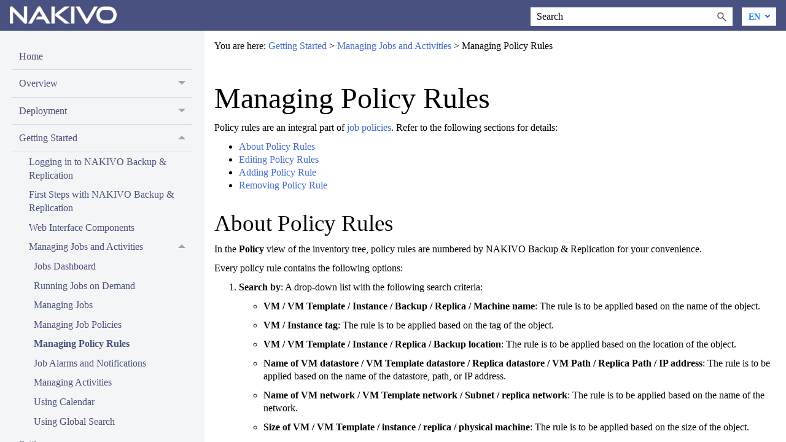

--- FILE ---
content_type: text/html
request_url: https://helpcenter.nakivo.com/User-Guide/Content/Getting-Started/Managing-Jobs-and-Activities/Managing-Policy-Rules.htm
body_size: 5742
content:
<!DOCTYPE html>
<html modified="true" file-path="/User-Guide/Content/Getting-Started/Managing-Jobs-and-Activities/Managing-Policy-Rules.htm" xmlns:madcap="http://www.madcapsoftware.com/Schemas/MadCap.xsd" lang="en-us" xml:lang="en-us" class="_Skins_HTML5___Side_Navigation" data-mc-search-type="Stem" data-mc-help-system-file-name="Default.xml" data-mc-path-to-help-system="../../../" data-mc-has-content-body="True" data-mc-toc-path="Getting Started|Managing Jobs and Activities" data-mc-target-type="WebHelp2" data-mc-runtime-file-type="Topic;Default" data-mc-preload-images="false" data-mc-in-preview-mode="false" modification="0.9">
    <head><meta name="robots" content="index, follow, max-image-preview:large, max-snippet:-1, max-video-preview:-1">
<link rel="alternate" href="https://helpcenter.nakivo.com/User-Guide/Content/Getting-Started/Managing-Jobs-and-Activities/Managing-Policy-Rules.htm" hreflang="en">
<link rel="alternate" href="https://helpcenter.nakivo.com/es/User-Guide/Content/Getting-Started/Managing-Jobs-and-Activities/Managing-Policy-Rules.htm" hreflang="es">
<link rel="canonical" href="https://helpcenter.nakivo.com/User-Guide/Content/Getting-Started/Managing-Jobs-and-Activities/Managing-Policy-Rules.htm">

        <meta name="viewport" content="width=device-width, initial-scale=1.0">
        <meta charset="utf-8">
        <meta http-equiv="X-UA-Compatible" content="IE=edge">
        <meta http-equiv="Content-Type" content="text/html; charset=utf-8">
        <meta name="msapplication-config" content="../../../Skins/Favicons/browserconfig.xml">
        <meta name="description" content="Welcome to the NAKIVO Backup &amp; Replication User Guide. Find the answers to your questions regarding the product.">
        <link rel="icon" sizes="794x794" href="../../../Skins/Favicons/favicon.png"><title>Managing Policy Rules</title>
        <link href="../../../Skins/Default/Stylesheets/Slideshow.css" rel="stylesheet" type="text/css" data-mc-generated="True">
        <link href="../../../Skins/Default/Stylesheets/TextEffects.css" rel="stylesheet" type="text/css" data-mc-generated="True">
        <link href="../../../Skins/Default/Stylesheets/Topic.css" rel="stylesheet" type="text/css" data-mc-generated="True">
        <link href="../../../Skins/Default/Stylesheets/Components/Styles.css" rel="stylesheet" type="text/css" data-mc-generated="True">
        <link href="../../../Skins/Default/Stylesheets/Components/Tablet.css" rel="stylesheet" type="text/css" data-mc-generated="True">
        <link href="../../../Skins/Default/Stylesheets/Components/Mobile.css" rel="stylesheet" type="text/css" data-mc-generated="True">
        <link href="../../../Skins/Default/Stylesheets/Components/Print.css" rel="stylesheet" type="text/css" data-mc-generated="True">
        <link href="../../../Skins/Fluid/Stylesheets/foundation.6.2.3.css" rel="stylesheet" type="text/css" data-mc-generated="True">
        <link href="../../../Skins/Fluid/Stylesheets/Styles.css" rel="stylesheet" type="text/css" data-mc-generated="True">
        <link href="../../../Skins/Fluid/Stylesheets/Tablet.css" rel="stylesheet" type="text/css" data-mc-generated="True">
        <link href="../../../Skins/Fluid/Stylesheets/Mobile.css" rel="stylesheet" type="text/css" data-mc-generated="True">
        <link href="../../../Skins/Fluid/Stylesheets/Print.css" rel="stylesheet" type="text/css" data-mc-generated="True">
        <link href="../../Resources/Stylesheets/Styles2.css" rel="stylesheet" type="text/css">
        <link rel="icon" sizes="794x794" href="../../../Skins/Favicons/favicon.png">
        <script src="../../../Resources/Scripts/jquery.min.js" type="text/javascript">
        </script>
        <script src="../../../Resources/Scripts/purify.min.js" type="text/javascript" defer>
        </script>
        <script src="../../../Resources/Scripts/require.min.js" type="text/javascript" defer>
        </script>
        <script src="../../../Resources/Scripts/require.config.js" type="text/javascript" defer>
        </script>
        <script src="../../../Resources/Scripts/foundation.6.2.3_custom.js" type="text/javascript" defer>
        </script>
        <script src="../../../Resources/Scripts/plugins.min.js" type="text/javascript" defer>
        </script>
        <script src="../../../Resources/Scripts/MadCapAll.js" type="text/javascript" defer>
        </script>
        <script>/* <![CDATA[ */
			(function(w, d, s, l, i) {
			w[l] = w[l] || [];
			w[l].push({ 'gtm.start': new Date().getTime(), event: 'gtm.js' });
			var f = d.getElementsByTagName(s)[0];
			var j = d.createElement(s);
			var dl = '';
			if (l !== 'dataLayer') {
			var paramName = 'l=';
			dl = '&amp;' + paramName + l;
			} else {
			dl = '';
			}
			j.async = true;
			j.src = 'https://www.googletagmanager.com/gtm.js?id=' + i + dl;
			f.parentNode.insertBefore(j, f);
			})(window, document, 'script', 'dataLayer', 'GTM-WG9PFKV');
		/* ]]> */</script>
    </head>
    <body>
        <div class="foundation-wrap off-canvas-wrapper">
            <div class="off-canvas-wrapper-inner" data-off-canvas-wrapper="">
                <aside class="off-canvas position-left" role="navigation" id="offCanvas" data-off-canvas="" data-position="left" data-mc-ignore="true">
                    <ul class="off-canvas-drilldown vertical menu off-canvas-list" data-drilldown="" data-mc-back-link="Back" data-mc-css-tree-node-expanded="is-drilldown-submenu-parent" data-mc-css-tree-node-collapsed="is-drilldown-submenu-parent" data-mc-css-sub-menu="vertical menu slide-in-left is-drilldown-submenu" data-mc-include-indicator="False" data-mc-include-icon="False" data-mc-include-parent-link="True" data-mc-include-back="True" data-mc-defer-expand-event="True" data-mc-expand-event="click.zf.drilldown" data-mc-toc="True">
                    </ul>
                </aside>
                <div class="off-canvas-content inner-wrap" data-off-canvas-content="">
                    <div data-sticky-container="" class="title-bar-container">
                        <nav class="title-bar tab-bar sticky" role="banner" data-sticky="" data-options="marginTop:0" style="width:100%" data-sticky-on="only screen and (max-width: 1279px)" data-mc-ignore="true"><a class="skip-to-content fluid-skip showOnFocus" href="#">Skip To Main Content</a>
                            <div class="middle title-bar-section outer-row clearfix">
                                <div class="menu-icon-container relative clearfix">
                                    <div class="central-account-wrapper">
                                        <div class="central-dropdown"><a class="central-account-drop"><span class="central-account-image"></span><span class="central-account-text">Account</span></a>
                                            <div class="central-dropdown-content"><a class="MCCentralLink central-dropdown-content-settings">Settings</a>
                                                <hr class="central-separator"><a class="MCCentralLink central-dropdown-content-logout">Logout</a>
                                            </div>
                                        </div>
                                    </div>
                                    <button class="menu-icon" aria-label="Show Navigation Panel" data-toggle="offCanvas"><span></span>
                                    </button>
                                </div>
                            </div>
                            <div class="title-bar-layout outer-row">
                                <div class="logo-wrapper"><a class="logo" href="https://helpcenter.nakivo.com/" alt="Logo"></a>
                                </div>
                                <div class="navigation-wrapper nocontent">
                                    <ul class="navigation clearfix" role="navigation" data-mc-css-tree-node-has-children="has-children" data-mc-css-sub-menu="sub-menu" data-mc-expand-event="mouseenter" data-mc-top-nav-menu="True" data-mc-max-depth="3" data-mc-include-icon="False" data-mc-include-indicator="False" data-mc-include-children="True" data-mc-include-siblings="True" data-mc-include-parent="True" data-mc-toc="True">
                                        <li class="placeholder" style="visibility:hidden"><a>placeholder</a>
                                        </li>
                                    </ul>
                                </div>
                                <div class="central-account-wrapper">
                                    <div class="central-dropdown"><a class="central-account-drop"><span class="central-account-image"></span><span class="central-account-text">Account</span></a>
                                        <div class="central-dropdown-content"><a class="MCCentralLink central-dropdown-content-settings">Settings</a>
                                            <hr class="central-separator"><a class="MCCentralLink central-dropdown-content-logout">Logout</a>
                                        </div>
                                    </div>
                                </div>
                                <div class="nav-search-wrapper">
                                    <div class="nav-search row">
                                        <form class="search" action="#">
                                            <div class="search-bar search-bar-container needs-pie">
                                                <input class="search-field needs-pie" type="search" aria-label="Search Field" placeholder="Search">
                                                <div class="search-filter-wrapper"><span class="invisible-label" id="search-filters-label">Filter: </span>
                                                    <div class="search-filter" aria-haspopup="true" aria-controls="sf-content" aria-expanded="false" aria-label="Search Filter" title="All Files" role="button" tabindex="0">
                                                    </div>
                                                    <div class="search-filter-content" id="sf-content">
                                                        <ul>
                                                            <li>
                                                                <button class="mc-dropdown-item" aria-labelledby="search-filters-label filterSelectorLabel-00001"><span id="filterSelectorLabel-00001">All Files</span>
                                                                </button>
                                                            </li>
                                                        </ul>
                                                    </div>
                                                </div>
                                                <div class="search-submit-wrapper" dir="ltr">
                                                    <div class="search-submit" title="Search" role="button" tabindex="0"><span class="invisible-label">Submit Search</span>
                                                    </div>
                                                </div>
                                            </div>
                                        </form><div id="n_switcher">
    <select class="select-lang" aria-label="Language"></select>

    <style>
        #n_switcher{
            position: relative;
            z-index: 1;
        }
        .nav-search {
            display: flex;
        }

        .nav-search .search {
            margin-right: 15px;
        }

        .select-lang {
            flex-shrink: 0;
            width: 56px;
            height: 30px;
            border: 1px solid #d9e1eb;
            -webkit-appearance: none;
            -moz-appearance: none;
            appearance: none;
            background: #fff url(https://www.nakivo.com/res/images/icons/ico-arrow-down-sec.svg) 80% 50% no-repeat;
            font-family: inherit;
            font-size: 14px;
            font-weight: bold;
            line-height: 1.5;
            text-transform: uppercase;
            padding-left: 10px;
            color: #0d79fa;
            cursor: pointer;
            z-index: 1;
        }
    </style>

    <script>
        const select = document.querySelector('.select-lang');
        const url = new URL(window.location.href);
        // const langs = ['de', 'es', 'fr', 'it', 'ru', 'ua'];
        const langs = ['es'];
        let currentLang = url.pathname.split('/')[1];
        let pathname = url.pathname;

        if (langs.some((lang) => lang === currentLang)) {
            pathname = url.pathname.replace(`/${currentLang}`, '');
        } else {
            currentLang = 'en';
        }

        const options = langs
            .map((lang) => `<option value="${url.origin}/${lang}${pathname}" ${lang === currentLang ? 'selected' : ''}>${lang.toUpperCase()}`)
            .join('\n');

        select.innerHTML = `
          <option value="${currentLang}" selected disabled hidden>${currentLang}
          <option value="${url.origin}${pathname}">EN
          ${options}
        `;

        select.addEventListener('change', () => window.location.href = select.value);
    </script>
</div>

                                    </div>
                                </div>
                            </div>
                        </nav>
                    </div>
                    <div class="main-section">
                        <div class="row outer-row sidenav-layout">
                            <nav class="sidenav-wrapper">
                                <div class="sidenav-container">
                                    <ul class="off-canvas-accordion vertical menu sidenav" data-accordion-menu="" data-mc-css-tree-node-expanded="is-accordion-submenu-parent" data-mc-css-tree-node-collapsed="is-accordion-submenu-parent" data-mc-css-sub-menu="vertical menu accordion-menu is-accordion-submenu nested" data-mc-include-indicator="False" data-mc-include-icon="False" data-mc-include-parent-link="False" data-mc-include-back="False" data-mc-defer-expand-event="True" data-mc-expand-event="click.zf.accordionMenu" data-mc-toc="True" data-mc-side-nav-menu="True">
                                    </ul>
                                </div>
                            </nav>
                            <div class="body-container">
                                <div data-mc-content-body="True">
                                    <!-- Google Tag Manager (noscript) -->
                                    <noscript><iframe src="https://www.googletagmanager.com/ns.html?id=GTM-WG9PFKV" height="0" width="0" style="display:none;visibility:hidden"></iframe>
                                    </noscript>
                                    <!-- End Google Tag Manager (noscript) -->
                                    <div>
                                        <div class="nocontent">
                                            <div class="MCBreadcrumbsBox_0 breadcrumbs" role="navigation" aria-label="Breadcrumbs" data-mc-breadcrumbs-divider=" &gt; " data-mc-breadcrumbs-count="3" data-mc-toc="True"><span class="MCBreadcrumbsPrefix">You are here: </span>
                                            </div>
                                        </div>
                                    </div>
                                    <div>
                                        <div role="main" id="mc-main-content">
                                            <h1>Managing Policy Rules</h1>
                                            <p>Policy rules are an integral part of <a href="Managing-Job-Policies.htm">job policies</a>. Refer to the following sections for details:</p>
                                            <ul>
                                                <li><a href="#About">About Policy Rules</a>
                                                </li>
                                                <li><a href="#Editing">Editing Policy Rules</a>
                                                </li>
                                                <li><a href="#Adding">Adding Policy Rule</a>
                                                </li>
                                                <li><a href="#Removing">Removing Policy Rule</a>
                                                </li>
                                            </ul>
                                            <h2><a name="About"></a>About Policy Rules</h2>
                                            <p>In the <b>Policy</b> view of the inventory tree, policy rules are numbered by NAKIVO Backup &amp; Replication for your convenience.</p>
                                            <p>Every policy rule contains the following options:</p>
                                            <ol start="1" class="ol_1">
                                                <li class="li_1" value="1">
                                                    <p><b>Search by</b>: A drop-down list with the following search criteria: </p>
                                                    <ul class="ul_2">
                                                        <li class="li_1">
                                                            <p><b>VM / VM Template / Instance / Backup / Replica / Machine name</b>: The rule is to be applied based on the name of the object. </p>
                                                        </li>
                                                        <li class="li_1">
                                                            <p><b>VM / Instance tag</b>: The rule is to be applied based on the tag of the object. </p>
                                                        </li>
                                                        <li class="li_1">
                                                            <p><b>VM / VM Template / Instance / Replica / Backup location</b>: The rule is to be applied based on the location of the object.</p>
                                                        </li>
                                                        <li class="li_1">
                                                            <p><b>Name of VM datastore / VM Template datastore / Replica datastore / VM Path / Replica Path / IP address</b>: The rule is to be applied based on the name of the datastore, path, or IP address.</p>
                                                        </li>
                                                        <li class="li_1">
                                                            <p><b>Name of VM network / VM Template network / Subnet / replica network</b>: The rule is to be applied based on the name of the network.</p>
                                                        </li>
                                                        <li class="li_1">
                                                            <p><b>Size of VM / VM Template / instance / replica / physical machine</b>: The rule is to be applied based on the size of the object.</p>
                                                        </li>
                                                        <li class="li_1">
                                                            <p><b>Amount of VM / instance / physical / replica RAM</b>: The rule is to be applied based on the amount of RAM for a given object.</p>
                                                        </li>
                                                        <li class="li_1">
                                                            <p><b>Number of VM CPU sockets / replica CPU sockets / VM processors / replica processors / Instance virtual CPUs / physical CPUs</b>: The rule is to be applied based on the number of CPU sockets, processors, or CPUs, depending on the object.</p>
                                                            <blockquote class="Note">
                                                                <p><b>Note</b>
                                                                    <br>The objects corresponding to the above criteria are as follows:</p>
                                                                <ul class="ul_1">
                                                                    <li class="li_1">
                                                                        <p><b>VM CPU sockets</b>: VMware VMs</p>
                                                                    </li>
                                                                    <li class="li_1">
                                                                        <p><b>Replica CPU sockets</b>: VMware VM replicas</p>
                                                                    </li>
                                                                    <li class="li_1">
                                                                        <p><b> VM processors</b>: Hyper-V VMs</p>
                                                                    </li>
                                                                    <li class="li_1">
                                                                        <p><b>Replica processors</b>: Hyper-V VM replicas</p>
                                                                    </li>
                                                                    <li class="li_1">
                                                                        <p><b>Instance virtual CPUs</b>: Amazon EC2 instances</p>
                                                                    </li>
                                                                    <li class="li_1">
                                                                        <p><b>Physical CPUs</b>: Physical machines<br></p>
                                                                    </li>
                                                                </ul>
                                                            </blockquote>
                                                        </li>
                                                        <li class="li_1">
                                                            <p><b>VM power state / Instance power state</b>: The rule is to be applied based on the power state of the object.</p>
                                                        </li>
                                                        <li class="li_1">
                                                            <p><b>IP Address</b>: The rule is to be applied based on the IP address of the object.</p>
                                                            <p><a class="MCPopupThumbnailLink MCPopupThumbnailPopup" href="../../Resources/Images/Policy%20Rules%201.png"><img class="MCPopupThumbnail img imgthumbnail" data-mc-width="2360" data-mc-height="1308" src="../../Resources/Images/Policy%20Rules%201_thumb_0_0.png" tabindex=""></a>
                                                            </p>
                                                        </li>
                                                    </ul>
                                                </li>
                                                <li value="2">
                                                    <p><b>Search parameter</b>: You can choose either of the following: </p>
                                                    <ul start="1">
                                                        <li>
                                                            <p style="text-align: left;">For <b>VM / VM Template / Instance / Backup / Replica / Machine name</b>, <b>Name of VM network / VM Template network / Replica network / Subnet / VM datastore /  VM Template datastore / Replica datastore</b>, <b>VM / VM Template / Replica Path</b>, <b>VM / Instance tag</b>, and <b> IP Address</b>:</p>
                                                            <ul>
                                                                <li>
                                                                    <p style="text-align: left;"><b>Contains</b>
                                                                    </p>
                                                                </li>
                                                            </ul>
                                                            <ul>
                                                                <li>
                                                                    <p style="text-align: left;"><b>Does not Contain</b>
                                                                    </p>
                                                                </li>
                                                                <li>
                                                                    <p style="text-align: left;"><b>Equals</b> (always applied to the VM tag)</p>
                                                                </li>
                                                                <li>
                                                                    <p style="text-align: left;"><b>Does not equal</b>
                                                                    </p>
                                                                </li>
                                                                <li>
                                                                    <p style="text-align: left;"><b>Starts with</b>
                                                                    </p>
                                                                </li>
                                                                <li>
                                                                    <p style="text-align: left;"><b>Ends with</b>
                                                                    </p>
                                                                </li>
                                                            </ul>
                                                        </li>
                                                        <li>For <b>Amount of VM / Instance / Physical / Replica RAM</b>, <b>Number of VM CPU sockets / replica CPU sockets / VM processors / replica processors / instance virtual CPUs / physical CPUs</b>, and <b>Size of VM / VM Template / Instance / Replica / physical machine</b>, you can choose any of the following search parameters:<ul><li><p><b>Is more than</b></p></li><li><p><b>Is less than</b></p></li><li><p><b>Equals</b></p></li><li><p><b>Does not equal</b></p></li></ul></li>
                                                        <li>
                                                            <p>For <b>VM / Instance power state</b> and <b> VM / VM Template / Instance / Replica / Backup location</b>: </p>
                                                            <ul>
                                                                <li>
                                                                    <p><b>Is</b>
                                                                    </p>
                                                                </li>
                                                                <li>
                                                                    <p><b>Is not</b>
                                                                    </p>
                                                                </li>
                                                            </ul>
                                                            <p><a class="MCPopupThumbnailLink MCPopupThumbnailPopup" href="../../Resources/Images/Policy%20Rules%202.png"><img class="MCPopupThumbnail img imgthumbnail" data-mc-width="2362" data-mc-height="1328" src="../../Resources/Images/Policy%20Rules%202_thumb_0_0.png" tabindex=""></a>
                                                            </p>
                                                        </li>
                                                    </ul>
                                                </li>
                                                <li value="3">
                                                    <p><b>Search criteria</b>: A text string or a numeric value to be used by the policy rule.</p>
                                                </li>
                                            </ol>
                                            <p>When you enter or edit parameters, the changes are immediately reflected in the list of selected items.</p>
                                            <h2><a name="Editing"></a>Editing Policy Rule</h2>
                                            <p>Follow the steps below to edit a policy rule:</p>
                                            <ol start="1" class="ol_1">
                                                <li class="li_1" value="1">
                                                    <p>Make sure your job is opened in the<b> Policy </b>view.</p>
                                                </li>
                                                <li class="li_1" value="2">
                                                    <p>Locate your policy rule in the left pane of the view. If necessary, use the scroll bar.</p>
                                                </li>
                                                <li class="li_1" value="3">
                                                    <p>Change the necessary parameters of your policy rule. Make sure that at least one item matches an available set of policy rules.</p>
                                                </li>
                                                <li class="li_1" value="4">
                                                    <p>Click <b>Next</b>.</p>
                                                </li>
                                            </ol>
                                            <h2><a name="Adding"></a>Adding Policy Rule</h2>
                                            <p>Follow the steps below to add a policy rule:</p>
                                            <ol start="1" class="ol_1">
                                                <li class="li_1" value="1">
                                                    <p>Make sure your job is opened in the <b>Policy</b> view.</p>
                                                </li>
                                                <li class="li_1" value="2">
                                                    <p>In the left pane of the wizard, click <b>Add rules</b>.</p>
                                                </li>
                                                <li class="li_1" value="3">
                                                    <p>The wizard displays a new policy rule, <cite>Rule #N</cite>. Provide the necessary parameters of your new policy rule. Make sure that at least one item matches the available set of policy rules.</p>
                                                </li>
                                                <li class="li_1" value="4">
                                                    <p>Click <b>Next</b> when all parameters are set.</p>
                                                    <p><a class="MCPopupThumbnailLink MCPopupThumbnailPopup" href="../../Resources/Images/Policy%20Rules%203.png"><img class="MCPopupThumbnail img imgthumbnail" data-mc-width="2362" data-mc-height="1306" src="../../Resources/Images/Policy%20Rules%203_thumb_0_0.png" tabindex=""></a>
                                                    </p>
                                                    <p>
                                                        <br>
                                                    </p>
                                                </li>
                                            </ol>
                                            <h2><a name="Removing"></a>Removing Policy Rule</h2>
                                            <p>Follow the steps below to remove a policy rule:</p>
                                            <ol start="1" class="ol_1">
                                                <li class="li_1" value="1">
                                                    <p>Make sure your job is opened in the <b>Policy</b> view.</p>
                                                </li>
                                                <li class="li_1" value="2">
                                                    <p>Locate your policy rule in the left pane of the view. If necessary, use the scroll bar.</p>
                                                </li>
                                                <li class="li_1" value="3">
                                                    <p>Hover over the rule you would like to remove to reveal the <b>Remove</b> icon to its right.</p>
                                                </li>
                                                <li class="li_1" value="4">
                                                    <p>Click <b>Next</b> when all parameters are set.</p>
                                                    <p><a class="MCPopupThumbnailLink MCPopupThumbnailPopup" href="../../Resources/Images/Policy%20Rules%204.png"><img class="MCPopupThumbnail img imgthumbnail" data-mc-width="2362" data-mc-height="1304" src="../../Resources/Images/Policy%20Rules%204_thumb_0_0.png" tabindex=""></a>
                                                    </p>
                                                </li>
                                            </ol>
                                            <blockquote class="Note">
                                                <p><b>Note</b>
                                                    <br>You cannot remove all policy rules. A job policy must have at least one rule.</p>
                                            </blockquote>
                                        </div>
                                    </div>
                                    <div class="footer-container">
                                        <p>
                                            </p><p>© 2025 NAKIVO, Inc. All rights reserved. All trademarks are the property of their respective owners.</p>
                                        
                                    </div>
                                </div>
                            </div>
                        </div>
                    </div><a data-close="true"></a>
                </div>
            </div>
        </div>
    <style>
    ul.off-canvas-accordion {
        display: none;
    }
</style>
<script type="module" src="/main.js"></script></body>
</html>


--- FILE ---
content_type: text/css
request_url: https://helpcenter.nakivo.com/User-Guide/Skins/Default/Stylesheets/TextEffects.css
body_size: 3278
content:
/*<meta />*/

.transparent-gif	/* Ensures resource is copied over */
{
	background-image: url("Images/transparent.gif");
}

/* Bug #109712: Chrome bug - make contact with TOC elements for icon images to display correctly */

[class]
{
	
}

/* Expanding */

.MCExpanding
{
	text-decoration: none;
}

.MCExpanding_Open
{
	
}

.MCExpanding_Closed
{
	
}

.MCExpandingHead
{
	
}

.MCExpandingHotSpot
{
	cursor: pointer;
	background-repeat: no-repeat;
}

.MCExpanding_Image_Icon
{
	border: none;
}

.MCExpandingBody
{
	vertical-align: bottom;
}

.MCExpanding_Open .MCExpandingBody
{
	display: inline-block;
}

.MCExpanding_Closed .MCExpandingBody
{
	display: none;
}

/**/
/* DropDown */

.MCDropDown
{
	
}

.MCDropDown_Open
{
	
}

.MCDropDown_Closed
{
	
}

.MCDropDownHead
{
	display: block;
}

.MCDropDownHotSpot
{
	cursor: pointer;
	background-repeat: no-repeat;
}

.MCDropDown_Closed a.MCDropDownHotSpot,
.MCDropDown_Open a.MCDropDownHotSpot
{
	text-decoration: none;
}

.MCDropDownBody
{
	margin-left: 18px;
	overflow: hidden;
}

.MCDropDown_Open .MCDropDownBody
{
	display: block;
}

.MCDropDown_Closed .MCDropDownBody
{
	display: none;
}

.MCDropDown_Image_Icon
{
	border: none;
}

/**/
/* Toggler */

.MCToggler
{
	text-decoration: none;
}

.MCToggler_Open
{
	
}

.MCToggler_Closed
{
	
}

.MCTogglerHead
{
	
}

.MCTogglerHotSpot
{
	cursor: pointer;
	background-repeat: no-repeat;
}

a.MCToggler_Closed.MCTogglerHotSpot,
a.MCToggler_Open.MCTogglerHotSpot
{
	text-decoration: none;
}

.MCToggler_Image_Icon
{
	border: none;
}

/**/
/* Text Popup */

.MCTextPopup
{
	cursor: pointer;
	text-decoration: none;
}

.MCTextPopupHotSpot
{
	cursor: pointer;
	background-repeat: no-repeat;
}

.MCTextPopup_Open.MCTextPopupHotSpot
{
	
}

.MCTextPopup_Closed.MCTextPopupHotSpot
{
	
}

.MCTextPopupBody
{
	color: #EBEBEB;
	font-weight: normal;
	line-height: 1.5em;
	background-color: #000000;
	width: 200px;
	padding: 11px 15px;
	-webkit-box-shadow: 0 4px 10px #8B8B8B;
	-moz-box-shadow: 0 4px 10px #8B8B8B;
	box-shadow: 0px 2px 8px 0px rgba(0,0,0,.4);
	border: none !important;
	-webkit-border-radius: 4px;
	-moz-border-radius: 4px;
	border-radius: 4px;
	position: absolute;
	left: 20px;
	white-space: normal;
	filter: alpha( opacity = 0 );
	display: none;
	opacity: 0.0;
	z-index: 10001;
	min-width: min-content;
}

.MCTextPopup_Open .MCTextPopupBody
{
	display: block;
}

.MCTextPopup_Closed .MCTextPopupBody
{
	display: none;
}

.MCTextPopupArrow
{
	content: "";
	border: solid 13px transparent;
	border-bottom-color: #DCDCDC;
	border-bottom-width: 13px;
	border-top: none;
	position: absolute;
	top: 0;
	left: 50%;
	margin-top: -13px;
	margin-left: -13px;
	width: 0;
	height: 0;
}

.MCTextPopupBodyBottom .MCTextPopupArrow
{
	border: solid 13px transparent;
	border-top-color: #000000;
	border-top-width: 13px;
	border-bottom: none;
	top: auto;
	bottom: -13px;
}

/**/
/* Topic Popup */

.MCTopicPopup
{
	text-decoration: none;
}

.MCTopicPopupHotSpot
{
	cursor: pointer;
	background-position: left center;
	background-repeat: no-repeat;
}

.MCTopicPopup_Open.MCTopicPopupHotSpot
{
	
}

.MCTopicPopup_Closed.MCTopicPopupHotSpot
{
	
}

.MCTopicPopupContainer
{
	background-color: #FFFFFF;
	padding: 10px;
	position: fixed;
	top: 100px;
	left: 100px;
	right: 100px;
	bottom: 100px;
	-moz-border-radius: 5px;
	border-radius: 5px;
	-webkit-box-shadow: 0 4px 10px #333333;
	-moz-box-shadow: 0 4px 10px #333333;
	box-shadow: 0 4px 10px #333333;
	filter: alpha( opacity = 0 );
	opacity: 0.0;
	z-index: 10001;
}

#contentBodyInner .MCTopicPopupContainer
{
	position: absolute;
}

.MCTopicPopupBody
{
	width: 100%;
	border: none;
}

/**/
/* Thumbnail Popup */

.MCPopupThumbnailLink
{
	
}

.MCPopupThumbnail
{
	-moz-border-radius: 5px;
	border-radius: 5px;
}

.MCPopupContainer
{
	background-color: #FFFFFF;
	border: solid 1px #000000;
	padding: 10px;
	position: absolute;
	cursor: pointer;
	-moz-border-radius: 5px;
	border-radius: 5px;
	z-index: 1001;
}

.MCPopupContainer2
{
	background-color: #FFFFFF;
	border: solid 1px #000000;
	padding: 10px;
	position: absolute;
	cursor: pointer;
	-moz-box-shadow: 2px 2px 8px #FFFFFF;
	-webkit-box-shadow: 2px 2px 8px #FFFFFF;
	box-shadow: 2px 2px 8px #FFFFFF;
}

.MCPopupFullImage
{
	width: 0px;
	height: 0px;
	-moz-border-radius: 5px;
	border-radius: 5px;
}

/**/
/* HelpControl */

.MCHelpControl_Image_Icon
{
	border: none;
}

.MCHelpControl span
{
	background: url("Images/help-control.png") no-repeat left center;
	padding-left: 18px;
}

a.MCHelpControl
{
	cursor: pointer;
	text-decoration: none;
}

/**/
/* Dialog */

.MCDialog
{
	display: none;
	width: 400px;
	position: fixed;
	top: 20px;
	left: 20px;
	padding: 6px;
	background-color: #000000;
	border: 1px solid #000000;
	-moz-border-radius: 4px;
	-webkit-border-radius: 4px;
	border-radius: 4px;
	-moz-box-shadow: 0 3px 0 rgba(0, 0, 0, 0.1);
	-webkit-box-shadow: 0 3px 0 rgba(0, 0, 0, 0.1);
	box-shadow: 0 3px 0 rgba(0, 0, 0, 0.1);
	filter: alpha( opacity = 0 );
	opacity: 0.0;
	z-index: 10001;
}

.MCDialogHeader
{
	margin: 0 0 4px;
	padding: 5px 0 5px 5px;
	color: #FFFFFF;
	font-size: 15px;
	font-family: Helvetica;
}

.MCDialogClose
{
	color: #FFFFFF;
	font-family: tahoma, sans-serif;
	font-weight: bold;
	font-size: 16px;
	line-height: 12px;
	text-align: center;
	text-decoration: none;
	float: right;
	width: 20px;
	height: 18px;
	padding-top: 2px;
	margin-top: -2px;
	background-color: #999999;
	-moz-border-radius: 3px;
	-webkit-border-radius: 3px;
	border-radius: 3px;
}

.MCDialogBody
{
	color: #555555;
	padding: 10px;
	background-color: #FFFFFF;
	-moz-border-radius: 4px;
	-webkit-border-radius: 4px;
	border-radius: 4px;
}

/**/

.link-list-popup
{
	color: #707070;
	line-height: normal;
	background-color: #FFF;
	-webkit-border-radius: 4px;
	-moz-border-radius: 4px;
	border-radius: 4px;
	-webkit-box-shadow: 0 4px 10px #8B8B8B;
	-moz-box-shadow: 0 4px 10px #8B8B8B;
	box-shadow: 0 4px 10px #8B8B8B;
	position: absolute;
	z-index: 50;
}

.link-list-popup ul
{
	list-style: none;
	margin: 0;
	padding: 6px;
}

.link-list-popup ul li
{
	padding: 5px;
	cursor: pointer;
}

.link-list-popup ul li:hover
{
	color: #000;
	background-color: #E5EFF7;
}

.link-list-popup ul li a
{
	color: inherit;
	text-decoration: none;
}

/**/

.toolbar-button-drop-down
{
	color: #707070;
	line-height: normal;
	background-color: #FFF;
	-webkit-border-radius: 4px;
	-moz-border-radius: 4px;
	border-radius: 4px;
	-webkit-box-shadow: 0 4px 10px #8B8B8B;
	-moz-box-shadow: 0 4px 10px #8B8B8B;
	box-shadow: 0 4px 10px #8B8B8B;
	position: absolute;
	z-index: 50;
}

.toolbar-button-drop-down ul
{
	list-style: none;
	margin: 0;
	padding: 6px;
}

.toolbar-button-drop-down ul li
{
	padding: 5px;
	cursor: pointer;
}

.toolbar-button-drop-down ul li:hover
{
	color: #000;
	background-color: #E5EFF7;
}

.toolbar-button-drop-down ul li a
{
	color: inherit;
	text-decoration: none;
}

.toolbar-button-drop-down ul li img
{
	vertical-align: middle;
}

/* buttons */

.buttons
{
	position: static;
}

.templateTopic .buttons
{
	display: none;
}

.toolbar-buttons
{
	position: absolute;
	top: 7px;
	left: 9px;
	right: 9px;
}

.button-group-container-left
{
	float: left;
	margin-left: -4px;
}

.button-group-container-right
{
	float: right;
	margin-right: -4px;
}

.button-group
{
	float: left;
}

.button-separator
{
	background-color: #E1E1E1;
	float: left;
	margin: 0 4px;
	height: 24px;
	width: 1px;
}

.button
{
	line-height: 22px;
	margin: 0px 4px;
	float: left;
	cursor: pointer;
	border: solid 1px #E1E1E1;
	-webkit-border-radius: 3px;
	-moz-border-radius: 3px;
	border-radius: 3px;
	-webkit-box-shadow: 0px 1px 0px 0px #FFF;
	-moz-box-shadow: 0px 1px 0px 0px #FFF;
	box-shadow: 0px 1px 0px 0px #FFF;
	-moz-box-sizing: content-box;
	-webkit-box-sizing: content-box;
	box-sizing: content-box;
	padding: 0;
}

.toolbar-buttons .button
{
	background: #ECECEC;
	background: -moz-linear-gradient(top, #FFF 0%, #ECECEC 100%);
	/* FF3.6+ */
	background: -webkit-gradient(linear, left top, left bottom, color-stop(0%,#FFF), color-stop(100%,#ECECEC));
	/* Chrome,Safari4+ */
	background: -webkit-linear-gradient(top, #FFF 0%,#ECECEC 100%);
	/* Chrome10+,Safari5.1+ */
	background: -o-linear-gradient(top, #FFF 0%,#ECECEC 100%);
	/* Opera11.10+ */
	background: -ms-linear-gradient(top, #FFF 0%,#ECECEC 100%);
	/* IE10+ */
	background: linear-gradient(top, #FFF 0%,#ECECEC 100%);
	/* W3C */
	-pie-background: linear-gradient(#FFF, #ECECEC);
	/*PIE*/
}

.button[disabled],
.button.current-topic-index-button.disabled
{
	opacity: 0.5;
}

.button .button-icon
{
	background-repeat: no-repeat !important;
}

.button.previous-topic-button .button-icon
{
	background: url("Images/navigate-previous.png") no-repeat center center;
}

.button.next-topic-button .button-icon
{
	background: url("Images/navigate-next.png") no-repeat center center;
}

.button.current-topic-index-button
{
	color: #6C6C6C;
	text-shadow: 0 1px 0 #FFF;
	width: auto;
	padding: 0 12px;
	font-size: 11px;
	font-weight: bold;
}

.button.current-topic-index-button.disabled
{
	display: none;
}

.button.expand-all-button .button-icon
{
	background: url("Images/expand.png") no-repeat center center;
}

.button.collapse-all-button .button-icon
{
	background: url("Images/collapse.png") no-repeat center center;
}

.button.print-button .button-icon
{
	background: url("Images/printer.png") no-repeat center center;
}

.button.remove-highlight-button .button-icon
{
	background: url("Images/highlight.png") no-repeat center center;
}

.button.select-skin-button .button-icon
{
	background: url("Images/select-skin.png") no-repeat center center;
}

.button.select-language-button .button-icon
{
	background: url("Images/select-language.png") no-repeat center center;
}

.invisible-label
{
	height: 1px;
	font-size: 0px;
}

/* select-language-button image is dynamically set by javascript */

.button.select-language-button img
{
	vertical-align: middle;
}

.loading
{
	background-image: url("Images/loading.gif");
	background-repeat: no-repeat;
	background-position: center;
}

.loading .button.star-button
{
	visibility: hidden;
}

.button.star-button
{
	border: none;
	width: 16px;
	height: 16px;
	margin: 0px 2px;
	-webkit-box-shadow: none;
	-moz-box-shadow: none;
	box-shadow: none;
}

.button.topic-ratings-button
{
	background: url("Images/star-full.png") no-repeat center center;
	-webkit-box-shadow: none;
	-moz-box-shadow: none;
	box-shadow: none;
}

.button.topic-ratings-empty-button
{
	background: url("Images/star-empty.png") no-repeat center center;
	-webkit-box-shadow: none;
	-moz-box-shadow: none;
	box-shadow: none;
}

.button.login-button .button-icon
{
	background: url("Images/login.png") no-repeat center center;
}

.button.edit-user-profile-button .button-icon
{
	background: url("Images/edit-profile.png") no-repeat center center;
}

/* Feedback */

.pulse-frame
{
	width: 100%;
	border: none;
	margin-top: 17px;
	visibility: visible;
	height: 1000px;
}

.feedback-comments-wrapper.feedback-embedded .pulse-frame
{
	display: block;
}

.feedback-comments-wrapper.responsive,
.feedback-comments-wrapper.responsive .pulse-frame,
.pulse-frame.pulse-loading
{
	visibility: hidden;
	height: 1px;
}

.feedback-comments-wrapper.hidden
{
	display: none;
}

.feedback-comments-wrapper .comments-header
{
	color: #749AB6;
	font-size: 2em;
	font-weight: bold;
	margin: 17px 0;
}

.comments
{
	
}

.comments .comment
{
	border-bottom: 2px solid #ddd;
	padding: 10px;
	max-width: 400px;
}

.comments .comment:last-child
{
	border-bottom: none;
}

.comments .comment .comment
{
	margin-left: 45px;
}

.comments .username
{
	color: #749AB6;
	font-family: Georgia;
	font-weight: bold;
	font-style: italic;
	margin-right: 10px;
	display: none;
}

html.feedback-anonymous-enabled .comments .username
{
	display: inline;
}

.comments .timestamp
{
	color: #888;
	font-family: Georgia;
	font-size: 11px;
	font-weight: normal;
	font-style: italic;
}

.comments .subject
{
	color: #888;
	font-weight: bold;
}

.comments .body
{
	
}

.comment-form-wrapper
{
	
}

.comment-form-wrapper .username-field,
.comment-form-wrapper .subject-field
{
	width: 200px;
	padding: 5px;
	border: 1px solid #ccc;
	-moz-border-radius: 4px;
	-webkit-border-radius: 4px;
	border-radius: 4px;
}

.comment-form-wrapper .username-field
{
	display: none;
}

html.feedback-anonymous-enabled .comment-form-wrapper .username-field
{
	display: inline-block;
}

.comment-form-wrapper .body-field
{
	font-family: Arial;
	width: 406px;
	height: 60px;
	padding: 10px;
	border: 1px solid #ccc;
	-moz-border-radius: 4px;
	-webkit-border-radius: 4px;
	border-radius: 4px;
}

.comment-form-wrapper .field-error
{
	border: solid 1px #F00;
	background-color: #FEE7E7;
}

.comment-form-wrapper .comment-submit
{
	
}

/**/

.mc-template
{
	display: none;
}

#mc-background-tint
{
	position: fixed;
	top: 0;
	left: 0;
	width: 100%;
	height: 100%;
	filter: alpha( opacity = 0 );
	opacity: 0.0;
}

#contentBody #mc-background-tint
{
	position: absolute;
}

#mc-background-tint.light
{
	background-color: #FFF;
}

#mc-background-tint.dark
{
	background-color: #000;
}

/* Contain floats: nicolasgallagher.com/micro-clearfix-hack/ */

.clearfix:before,
.clearfix:after
{
	content: "";
	display: table;
}

.clearfix:after
{
	clear: both;
}

.clearfix
{
	zoom: 1;
}

span.SearchHighlight
{
	
}

span.SearchHighlight1
{
	
}

span.SearchHighlight2
{
	
}

span.SearchHighlight3
{
	
}

span.SearchHighlight4
{
	
}

span.SearchHighlight5
{
	
}

span.SearchHighlight6
{
	
}

span.SearchHighlight7
{
	
}

span.SearchHighlight8
{
	
}

span.SearchHighlight9
{
	
}

span.SearchHighlight10
{
	
}

.highlightGlossary,
.highlightIndex
{
	font-weight: bold;
}

.tooltip
{
	display: none;
	position: absolute;
	border: 1px solid #707070;
	color: #707070;
	background-color: white;
	padding: .2rem .4rem .2rem .4rem;
	font-size: .75rem;
	z-index: 100001;
	box-shadow: 0px 3px 9px rgba(0,0,0,0.16);
	line-height: 1rem;
	pointer-events: none;
}

button.CloseTopicPopupButton
{
	background: none;
	color: #FFF;
	border: none;
	cursor: pointer;
}

button.CloseTopicPopupButton.CloseTopicOuter
{
	position: relative;
	padding: 0;
	top: -37px;
	right: 4px;
	display: block;
	margin-left: auto;
}

button.CloseTopicPopupButton.CloseTopicInner
{
	font-size: 22px;
}

button.CloseTopicPopupButton:hover,
button.CloseTopicPopupButton:focus
{
	color: #D3D3D3;
}

.CloseTopicPopupButtonContainer
{
	position: absolute;
	width: 100%;
}

button.mc-dropdown-item
{
	border: none;
	background: transparent;
	text-align: left;
	font: inherit;
}

.buttons .button
{
	display: inline-flex;
	overflow: hidden;
}

.buttons .button > div
{
	display: inline-flex;
	margin: auto;
}

.button .button-icon-wrapper
{
	position: relative;
	height: 22px;
	width: 22px;
	margin: auto;
}

.button .button-icon
{
	position: absolute;
	top: 0;
	bottom: 0;
	left: 0;
	right: 0;
	background-repeat: no-repeat !important;
	background-position: center center !important;
}

.button .button-text
{
	margin-right: 3px;
}

.mc-dropdown-item
{
	display: block;
	width: 100%;
	padding: 5px;
	white-space: nowrap;
	text-decoration: none;
	color: inherit !important;
}

.skip-to-content.fluid-skip
{
	position: relative;
	width: 100%;
	text-align: center;
	display: block;
	padding: 4px;
}

.skip-to-content.tripane-skip
{
	position: absolute;
	left: 0;
	overflow-wrap: break-word;
	z-index: 20000;
	text-align: center;
	padding: .5rem;
	top: 6rem;
	width: 10rem;
}



--- FILE ---
content_type: text/javascript
request_url: https://helpcenter.nakivo.com/User-Guide/Resources/Scripts/require.config.js
body_size: -22
content:
require.config({
    urlArgs: 't=639045293389638443'
});

--- FILE ---
content_type: image/svg+xml
request_url: https://www.nakivo.com/res/images/icons/ico-arrow-down-sec.svg
body_size: 46
content:
<svg width="8" height="6" viewBox="0 0 8 6" fill="none" xmlns="http://www.w3.org/2000/svg">
<path d="M7 1L3.98437 4L1 1" stroke="#0072FA" stroke-width="2" stroke-linecap="round"/>
</svg>


--- FILE ---
content_type: text/javascript
request_url: https://helpcenter.nakivo.com/User-Guide/Data/Tocs/User_Guide_10_3_Chunk3.js?t=639045293389638443
body_size: 1857
content:
define({'/Content/Settings/General/Users-and-Roles/Managing-Two-Factor-Authentication.htm':{i:[209],t:['Managing Two-Factor Authentication'],b:['']},'/Content/Settings/General/Users-and-Roles/Managing-User-Roles/Adding-User-Role.htm':{i:[202],t:['Adding User Role'],b:['']},'/Content/Settings/General/Users-and-Roles/Managing-User-Roles/Cloning-User-Role.htm':{i:[204],t:['Cloning User Role'],b:['']},'/Content/Settings/General/Users-and-Roles/Managing-User-Roles/Deleting-User-Role.htm':{i:[205],t:['Deleting User Role'],b:['']},'/Content/Settings/General/Users-and-Roles/Managing-User-Roles/Editing-User-Role.htm':{i:[203],t:['Editing User Role'],b:['']},'/Content/Settings/General/Users-and-Roles/Managing-User-Roles/Managing-User-Roles.htm':{i:[200],t:['Managing User Roles'],b:['']},'/Content/Settings/General/Users-and-Roles/Managing-User-Roles/Overview-of-User-Roles.htm':{i:[201],t:['Overview of User Roles'],b:['']},'/Content/Settings/General/Users-and-Roles/Setting-Up-Google-Authenticator.htm':{i:[210],t:['Setting Up Google Authenticator'],b:['']},'/Content/Settings/General/Users-and-Roles/Users-and-Roles.htm':{i:[187],t:['Users and Roles'],b:['']},'/Content/Settings/Inventory/Adding-AWS-Accounts.htm':{i:[215],t:['Adding Amazon EC2 Accounts'],b:['']},'/Content/Settings/Inventory/Adding-Backblaze-Accounts.htm':{i:[216],t:['Adding Backblaze Accounts'],b:['']},'/Content/Settings/Inventory/Adding-File-Shares.htm':{i:[223],t:['Adding File Shares'],b:['']},'/Content/Settings/Inventory/Adding-Generic-S3-Compatible-Object-Storage.htm':{i:[217],t:['Adding Generic S3-Compatible Object Storage'],b:['']},'/Content/Settings/Inventory/Adding-HPE-3PAR-Storage-Devices.htm':{i:[224],t:['Adding HPE 3PAR Storage Devices'],b:['']},'/Content/Settings/Inventory/Adding-HPE-Alletra-Storage-Devices.htm':{i:[227],t:['Adding HPE Alletra Storage Devices'],b:['']},'/Content/Settings/Inventory/Adding-HPE-Nimble-Storage-Devices.htm':{i:[225],t:['Adding HPE Nimble Storage Devices'],b:['']},'/Content/Settings/Inventory/Adding-HPE-Primera-Storage-Devices.htm':{i:[226],t:['Adding HPE Primera Storage Devices'],b:['']},'/Content/Settings/Inventory/Adding-Hyper-V-Servers.htm':{i:[214],t:['Adding Microsoft Hyper-V Servers'],b:['']},'/Content/Settings/Inventory/Adding-Microsoft-365-Accounts.htm':{i:[220],t:['Adding Microsoft 365 Accounts'],b:['']},'/Content/Settings/Inventory/Adding-Microsoft-Azure-Storage-Accounts.htm':{i:[219],t:['Adding Microsoft Azure Storage Accounts'],b:['']},'/Content/Settings/Inventory/Adding-NetApp-Storage-Devices-to-Inventory.htm':{i:[228],t:['Adding NetApp Storage Devices to Inventory'],b:['']},'/Content/Settings/Inventory/Adding-Nutanix-AHV-Clusters.htm':{i:[221],t:['Adding Nutanix AHV Clusters'],b:['']},'/Content/Settings/Inventory/Adding-Oracle-Database.htm':{i:[230],t:['Adding Oracle Database'],b:['']},'/Content/Settings/Inventory/Adding-Physical-Machines.htm':{i:[222],t:['Adding Physical Machines'],b:['']},'/Content/Settings/Inventory/Adding-Proxmox-VE-Items-to-Inventory.htm':{i:[229],t:['Adding Proxmox VE Items to Inventory'],b:['']},'/Content/Settings/Inventory/Adding-Scan-Servers.htm':{i:[231],t:['Adding Scan Servers'],b:['']},'/Content/Settings/Inventory/Adding-VMware-Cloud-Director-Server.htm':{i:[213],t:['Adding VMware Cloud Director'],b:['']},'/Content/Settings/Inventory/Adding-VMware-vCenters-and-ESXi-Hosts.htm':{i:[212],t:['Adding VMware vCenters and ESXi hosts'],b:['']},'/Content/Settings/Inventory/Adding-Wasabi-Accounts.htm':{i:[218],t:['Adding Wasabi Accounts'],b:['']},'/Content/Settings/Inventory/Inventory.htm':{i:[211],t:['Inventory'],b:['']},'/Content/Settings/Inventory/Managing-Certificates.htm':{i:[236],t:['Managing Certificates'],b:['']},'/Content/Settings/Inventory/Managing-Credentials.htm':{i:[237],t:['Managing Credentials'],b:['']},'/Content/Settings/Inventory/Managing-Inventory/Editing-Inventory-Items.htm':{i:[233],t:['Editing Inventory Items'],b:['']},'/Content/Settings/Inventory/Managing-Inventory/Managing-Inventory.htm':{i:[232],t:['Managing Inventory'],b:['']},'/Content/Settings/Inventory/Managing-Inventory/Refreshing-Inventory.htm':{i:[234],t:['Refreshing Inventory'],b:['']},'/Content/Settings/Inventory/Managing-Inventory/Removing-Items-from-Inventory.htm':{i:[235],t:['Removing Items from Inventory'],b:['']},'/Content/Settings/Maintenance-Mode/Director-is-Running-out-of-Space.htm':{i:[307],t:['Director is Running out of Space'],b:['']},'/Content/Settings/Maintenance-Mode/Maintenance-Mode.htm':{i:[306],t:['Maintenance Mode'],b:['']},'/Content/Settings/Multi-Tenant-Mode-Configuration/Changing-Login-and-Password-in-Multi-Tenant-Mode.htm':{i:[320],t:['Changing Login and Password in Multi-Tenant Mode'],b:['']},'/Content/Settings/Multi-Tenant-Mode-Configuration/Configuring-Branding-Settings-in-Multi-Tenant-Mode.htm':{i:[321],t:['Configuring Branding Settings in Multi-Tenant Mode'],b:['']},'/Content/Settings/Multi-Tenant-Mode-Configuration/Configuring-Email-Notifications-in-Multi-Tenant-Mode.htm':{i:[322],t:['Configuring Email Notifications in Multi-Tenant Mode'],b:['']},'/Content/Settings/Multi-Tenant-Mode-Configuration/Configuring-Email-Settings-in-Multi-Tenant-Mode.htm':{i:[323],t:['Configuring Email Settings in Multi-Tenant Mode'],b:['']},'/Content/Settings/Multi-Tenant-Mode-Configuration/Configuring-System-Settings-in-Multi-Tenant-Mode.htm':{i:[324],t:['Configuring System Settings in Multi-Tenant Mode'],b:['']},'/Content/Settings/Multi-Tenant-Mode-Configuration/Exporting-and-Importing-Configuration-in-Multi-Tenant-Mode.htm':{i:[325],t:['Exporting and Importing Configuration in Multi-Tenant Mode'],b:['']},'/Content/Settings/Multi-Tenant-Mode-Configuration/Multi-Tenant-Mode-Configuration.htm':{i:[319],t:['Multi-Tenant Mode Configuration'],b:['']},'/Content/Settings/Multi-Tenant-Mode-Configuration/Viewing-Tenant-Licensing-Details-in-Multi-Tenant-Mode.htm':{i:[326],t:['Viewing Tenant Licensing Details in Multi-Tenant Mode'],b:['']},'/Content/Settings/Nodes/Configuring-Nodes/Adding-Existing-Nodes.htm':{i:[240],t:['Adding Existing Nodes'],b:['']},'/Content/Settings/Nodes/Configuring-Nodes/Configuring-Nodes.htm':{i:[239],t:['Configuring Nodes'],b:['']},'/Content/Settings/Nodes/Configuring-Nodes/Deploying-Transporter-as-Nutanix-AHV-Appliance.htm':{i:[241],t:['Deploying Transporter as Nutanix AHV Appliance'],b:['']},'/Content/Settings/Nodes/Configuring-Nodes/Deploying-Transporter-as-VMware-Appliance.htm':{i:[242],t:['Deploying Transporter as VMware Appliance'],b:['']},'/Content/Settings/Nodes/Configuring-Nodes/Deploying-Transporters-in-Amazon-EC2.htm':{i:[243],t:['Deploying Transporters in Amazon EC2'],b:['']},'/Content/Settings/Nodes/Configuring-Nodes/Installing-IO-Filter.htm':{i:[245],t:['Installing I/O Filter'],b:['']},'/Content/Settings/Nodes/Configuring-Nodes/Installing-a-VM-Agent.htm':{i:[244],t:['Installing a VM Agent'],b:['']},'/Content/Settings/Nodes/Configuring-Nodes/Installing-the-Journal-Service.htm':{i:[246],t:['Installing Journal Service'],b:['']},'/Content/Settings/Nodes/Managing-Nodes/Downloading-Transporter-Credentials.htm':{i:[248],t:['Downloading Transporter Credentials'],b:['']},'/Content/Settings/Nodes/Managing-Nodes/Editing-Nodes.htm':{i:[249],t:['Editing Nodes'],b:['']},'/Content/Settings/Nodes/Managing-Nodes/Enabling-Direct-Connect.htm':{i:[250],t:['Enabling Direct Connect'],b:['']},'/Content/Settings/Nodes/Managing-Nodes/Managing-Node-Pools.htm':{i:[251],t:['Managing Node Pools'],b:['']},'/Content/Settings/Nodes/Managing-Nodes/Managing-Nodes.htm':{i:[247],t:['Managing Nodes'],b:['']},'/Content/Settings/Nodes/Managing-Nodes/Refreshing-Node-Details.htm':{i:[252],t:['Refreshing Node Details'],b:['']},'/Content/Settings/Nodes/Managing-Nodes/Removing-Deleting-Nodes.htm':{i:[253],t:['Removing (Deleting) Nodes'],b:['']},'/Content/Settings/Nodes/Managing-Nodes/Using-a-VM-Agent.htm':{i:[254],t:['Using a VM Agent'],b:['']},'/Content/Settings/Nodes/Nodes.htm':{i:[238],t:['Nodes'],b:['']},'/Content/Settings/Settings.htm':{i:[166],t:['Settings'],b:['']},'/Content/Settings/Support-Bundles.htm':{i:[327],t:['Support Bundles'],b:['']},'/Content/Settings/Tape/Adding-Robotic-Tape-Libraries.htm':{i:[298],t:['Adding Robotic Tape Libraries or VTLs'],b:['']},'/Content/Settings/Tape/Adding-Standalone-Tape-Drives.htm':{i:[299],t:['Adding Standalone Tape Drives'],b:['']},'/Content/Settings/Tape/Managing-Backups.htm':{i:[300],t:['Managing Backups'],b:['']},'/Content/Settings/Tape/Managing-Locations.htm':{i:[301],t:['Managing Locations'],b:['']},'/Content/Settings/Tape/Managing-Media-Pools.htm':{i:[302],t:['Managing Media Pools'],b:['']},'/Content/Settings/Tape/Managing-Tape-Cartridges.htm':{i:[303],t:['Managing Tape Cartridges'],b:['']},'/Content/Settings/Tape/Managing-Tape-Devices.htm':{i:[304],t:['Managing Tape Devices'],b:['']},'/Content/Settings/Tape/Tape.htm':{i:[297],t:['Tape'],b:['']},'/Content/Settings/Virtual-Appliance-Configuration/Configuring-Network-Settings.htm':{i:[316],t:['Configuring Network Settings of Virtual Appliance'],b:['']},'/Content/Settings/Virtual-Appliance-Configuration/Increasing-Backup-Repository-Size-on-Virtual-Appliance.htm':{i:[317],t:['Increasing Backup Repository Size on Virtual Appliance'],b:['']},'/Content/Settings/Virtual-Appliance-Configuration/Removing-Disk-with-Backup-Repository-from-Virtual-Appliance.htm':{i:[318],t:['Removing Disk with Backup Repository from Virtual Appliance'],b:['']},'/Content/Settings/Virtual-Appliance-Configuration/Virtual-Appliance-Configuration.htm':{i:[308],t:['Virtual Appliance Configuration'],b:['']},'/Content/Settings/Virtual-Appliance-Configuration/Virtual-Appliance-Interface/Exit-to-System-Console.htm':{i:[315],t:['Exit to System Console'],b:['']},'/Content/Settings/Virtual-Appliance-Configuration/Virtual-Appliance-Interface/Manage-NAKIVO-Backup-\u0026-Replication-Services.htm':{i:[314],t:['Manage NAKIVO Backup \u0026 Replication Services'],b:['']},'/Content/Settings/Virtual-Appliance-Configuration/Virtual-Appliance-Interface/Network-Settings.htm':{i:[310],t:['Network Settings'],b:['']},'/Content/Settings/Virtual-Appliance-Configuration/Virtual-Appliance-Interface/Security-Settings.htm':{i:[311],t:['Security Settings'],b:['']},'/Content/Settings/Virtual-Appliance-Configuration/Virtual-Appliance-Interface/System-Performance.htm':{i:[313],t:['System Performance'],b:['']},'/Content/Settings/Virtual-Appliance-Configuration/Virtual-Appliance-Interface/Time-and-Time-Zone.htm':{i:[312],t:['Time and Time Zone'],b:['']},'/Content/Settings/Virtual-Appliance-Configuration/Virtual-Appliance-Interface/Virtual-Appliance-Interface.htm':{i:[309],t:['Virtual Appliance Interface'],b:['']}});

--- FILE ---
content_type: text/javascript
request_url: https://helpcenter.nakivo.com/User-Guide/Data/Tocs/User_Guide_10_3_Chunk2.js?t=639045293389638443
body_size: 3125
content:
define({'/Content/Recovery/Planning-Disaster-Recovery/Failover-to-Replica-for-Hyper-V/Failover-Job-Wizard-for-Microsoft-Hyper-V-Networks.htm':{i:[590],t:['Failover Job Wizard for Microsoft Hyper-V: Networks'],b:['']},'/Content/Recovery/Planning-Disaster-Recovery/Failover-to-Replica-for-Hyper-V/Failover-Job-Wizard-for-Microsoft-Hyper-V-Options.htm':{i:[592],t:['Failover Job Wizard for Microsoft Hyper-V: Options'],b:['']},'/Content/Recovery/Planning-Disaster-Recovery/Failover-to-Replica-for-Hyper-V/Failover-Job-Wizard-for-Microsoft-Hyper-V-Re-IP.htm':{i:[591],t:['Failover Job Wizard for Microsoft Hyper-V: Re-IP'],b:['']},'/Content/Recovery/Planning-Disaster-Recovery/Failover-to-Replica-for-Hyper-V/Failover-Job-Wizard-for-Microsoft-Hyper-V-Source.htm':{i:[589],t:['Failover Job Wizard for Microsoft Hyper-V: Source'],b:['']},'/Content/Recovery/Planning-Disaster-Recovery/Failover-to-Replica-for-Hyper-V/Failover-to-Replica-for-Microsoft-Hyper-V.htm':{i:[587],t:['Failover to Replica for Microsoft Hyper-V'],b:['']},'/Content/Recovery/Planning-Disaster-Recovery/Failover-to-Replica-for-Hyper-V/Starting-Microsoft-Hyper-V-Failover-to-Replica.htm':{i:[588],t:['Starting Microsoft Hyper-V Failover to Replica'],b:['']},'/Content/Recovery/Planning-Disaster-Recovery/Failover-to-Replica-for-VMware/Failover-Job-Wizard-for-VMware-Networks.htm':{i:[584],t:['Failover Job Wizard for VMware: Networks'],b:['']},'/Content/Recovery/Planning-Disaster-Recovery/Failover-to-Replica-for-VMware/Failover-Job-Wizard-for-VMware-Options.htm':{i:[586],t:['Failover Job Wizard for VMware: Options'],b:['']},'/Content/Recovery/Planning-Disaster-Recovery/Failover-to-Replica-for-VMware/Failover-Job-Wizard-for-VMware-Re-IP.htm':{i:[585],t:['Failover Job Wizard for VMware: Re-IP'],b:['']},'/Content/Recovery/Planning-Disaster-Recovery/Failover-to-Replica-for-VMware/Failover-Job-Wizard-for-VMware-Source.htm':{i:[583],t:['Failover Job Wizard for VMware: Source'],b:['']},'/Content/Recovery/Planning-Disaster-Recovery/Failover-to-Replica-for-VMware/Failover-to-Replica-for-VMware.htm':{i:[581],t:['Failover to Replica for VMware'],b:['']},'/Content/Recovery/Planning-Disaster-Recovery/Failover-to-Replica-for-VMware/Starting-VMware-Failover-to-Replica.htm':{i:[582],t:['Starting VMware Failover to Replica'],b:['']},'/Content/Recovery/Planning-Disaster-Recovery/Planning-Disaster-Recovery.htm':{i:[580],t:['Planning Disaster Recovery'],b:['']},'/Content/Recovery/Planning-Disaster-Recovery/Real-Time-Replication-Failover-for-VMware/Realtime-VM-Replication-Failover-Job-Wizard-Networks.htm':{i:[620],t:['Real-Time Replication Failover Job Wizard for VMware: Networks'],b:['']},'/Content/Recovery/Planning-Disaster-Recovery/Real-Time-Replication-Failover-for-VMware/Realtime-VM-Replication-Failover-Job-Wizard-Options.htm':{i:[622],t:['Real-Time Replication Failover Job Wizard for VMware: Options'],b:['']},'/Content/Recovery/Planning-Disaster-Recovery/Real-Time-Replication-Failover-for-VMware/Realtime-VM-Replication-Failover-Job-Wizard-Re-IP.htm':{i:[621],t:['Real-Time Replication Failover Job Wizard for VMware: Re-IP'],b:['']},'/Content/Recovery/Planning-Disaster-Recovery/Real-Time-Replication-Failover-for-VMware/Realtime-VM-Replication-Failover-Job-Wizard-Source.htm':{i:[619],t:['Real-Time Replication Failover Job Wizard for VMware: Source'],b:['']},'/Content/Recovery/Planning-Disaster-Recovery/Real-Time-Replication-Failover-for-VMware/Realtime-VM-Replication-Failover-for-VMware.htm':{i:[617],t:['Real-Time Replication Failover for VMware'],b:['']},'/Content/Recovery/Planning-Disaster-Recovery/Real-Time-Replication-Failover-for-VMware/Starting-Realtime-VM-Replication-Failover-for-VMware.htm':{i:[618],t:['Starting Real-Time Replication Failover for VMware'],b:['']},'/Content/Recovery/Planning-Disaster-Recovery/Replica-Failback-for-Amazon-EC2/Failback-Job-Wizard-for-Amazon-EC2-Destination.htm':{i:[615],t:['Failback Job Wizard for Amazon EC2: Destination'],b:['']},'/Content/Recovery/Planning-Disaster-Recovery/Replica-Failback-for-Amazon-EC2/Failback-Job-Wizard-for-Amazon-EC2-Options.htm':{i:[616],t:['Failback Job Wizard for Amazon EC2: Options'],b:['']},'/Content/Recovery/Planning-Disaster-Recovery/Replica-Failback-for-Amazon-EC2/Failback-Job-Wizard-for-Amazon-EC2-Source.htm':{i:[614],t:['Failback Job Wizard for Amazon EC2: Source'],b:['']},'/Content/Recovery/Planning-Disaster-Recovery/Replica-Failback-for-Amazon-EC2/Replica-Failback-for-Amazon-EC2.htm':{i:[612],t:['Replica Failback for Amazon EC2'],b:['']},'/Content/Recovery/Planning-Disaster-Recovery/Replica-Failback-for-Amazon-EC2/Starting-Replica-Failback-for-Amazon-EC2.htm':{i:[613],t:['Starting Replica Failback for Amazon EC2'],b:['']},'/Content/Recovery/Planning-Disaster-Recovery/Replica-Failback-for-Microsoft-Hyper-V/Failback-Job-Wizard-for-Microsoft-Hyper-V-Destination.htm':{i:[608],t:['Failback Job Wizard for Microsoft Hyper-V: Destination'],b:['']},'/Content/Recovery/Planning-Disaster-Recovery/Replica-Failback-for-Microsoft-Hyper-V/Failback-Job-Wizard-for-Microsoft-Hyper-V-Networks.htm':{i:[609],t:['Failback Job Wizard for Microsoft Hyper-V: Networks'],b:['']},'/Content/Recovery/Planning-Disaster-Recovery/Replica-Failback-for-Microsoft-Hyper-V/Failback-Job-Wizard-for-Microsoft-Hyper-V-Options.htm':{i:[611],t:['Failback Job Wizard for Microsoft Hyper-V: Options'],b:['']},'/Content/Recovery/Planning-Disaster-Recovery/Replica-Failback-for-Microsoft-Hyper-V/Failback-Job-Wizard-for-Microsoft-Hyper-V-Re-IP.htm':{i:[610],t:['Failback Job Wizard for Microsoft Hyper-V: Re-IP'],b:['']},'/Content/Recovery/Planning-Disaster-Recovery/Replica-Failback-for-Microsoft-Hyper-V/Failback-Job-Wizard-for-Microsoft-Hyper-V-Source.htm':{i:[607],t:['Failback Job Wizard for Microsoft Hyper-V: Source'],b:['']},'/Content/Recovery/Planning-Disaster-Recovery/Replica-Failback-for-Microsoft-Hyper-V/Replica-Failback-for-Microsoft-Hyper-V.htm':{i:[605],t:['Replica Failback for Microsoft Hyper-V'],b:['']},'/Content/Recovery/Planning-Disaster-Recovery/Replica-Failback-for-Microsoft-Hyper-V/Starting-Replica-Failback-for-Microsoft-Hyper-V.htm':{i:[606],t:['Starting Replica Failback for Microsoft Hyper-V'],b:['']},'/Content/Recovery/Planning-Disaster-Recovery/Replica-Failback-for-VMware/Failback-Job-Wizard-for-VMware-Destination.htm':{i:[601],t:['Failback Job Wizard for VMware: Destination'],b:['']},'/Content/Recovery/Planning-Disaster-Recovery/Replica-Failback-for-VMware/Failback-Job-Wizard-for-VMware-Networks.htm':{i:[602],t:['Failback Job Wizard for VMware: Networks'],b:['']},'/Content/Recovery/Planning-Disaster-Recovery/Replica-Failback-for-VMware/Failback-Job-Wizard-for-VMware-Options.htm':{i:[604],t:['Failback Job Wizard for VMware: Options'],b:['']},'/Content/Recovery/Planning-Disaster-Recovery/Replica-Failback-for-VMware/Failback-Job-Wizard-for-VMware-Re-IP.htm':{i:[603],t:['Failback Job Wizard for VMware: Re-IP'],b:['']},'/Content/Recovery/Planning-Disaster-Recovery/Replica-Failback-for-VMware/Failback-Job-Wizard-for-VMware-Source.htm':{i:[600],t:['Failback Job Wizard for VMware: Source'],b:['']},'/Content/Recovery/Planning-Disaster-Recovery/Replica-Failback-for-VMware/Replica-Failback-for-VMware.htm':{i:[598],t:['Replica Failback for VMware'],b:['']},'/Content/Recovery/Planning-Disaster-Recovery/Replica-Failback-for-VMware/Starting-Replica-Failback-for-VMware.htm':{i:[599],t:['Starting Replica Failback for VMware'],b:['']},'/Content/Recovery/Planning-Disaster-Recovery/Site-Recovery-Job/Creating-Site-Recovery-Job/Creating-Site-Recovery-Job.htm':{i:[624],t:['Creating Site Recovery Job'],b:['']},'/Content/Recovery/Planning-Disaster-Recovery/Site-Recovery-Job/Creating-Site-Recovery-Job/Site-Recovery-Job-Wizard-Actions/Attach-Detach-Repository-Action.htm':{i:[637],t:['Attach / Detach Repository Action'],b:['']},'/Content/Recovery/Planning-Disaster-Recovery/Site-Recovery-Job/Creating-Site-Recovery-Job/Site-Recovery-Job-Wizard-Actions/Check-Condition-Action.htm':{i:[640],t:['Check Condition Action'],b:['']},'/Content/Recovery/Planning-Disaster-Recovery/Site-Recovery-Job/Creating-Site-Recovery-Job/Site-Recovery-Job-Wizard-Actions/Failback-Amazon-EC2-Instances.htm':{i:[632],t:['Failback Amazon EC2 Instances Action'],b:['']},'/Content/Recovery/Planning-Disaster-Recovery/Site-Recovery-Job/Creating-Site-Recovery-Job/Site-Recovery-Job-Wizard-Actions/Failback-Hyper-V-VMs-Action.htm':{i:[631],t:['Failback Microsoft Hyper-V VMs Action'],b:['']},'/Content/Recovery/Planning-Disaster-Recovery/Site-Recovery-Job/Creating-Site-Recovery-Job/Site-Recovery-Job-Wizard-Actions/Failback-VMware-VMs-Action.htm':{i:[630],t:['Failback VMware VMs Action'],b:['']},'/Content/Recovery/Planning-Disaster-Recovery/Site-Recovery-Job/Creating-Site-Recovery-Job/Site-Recovery-Job-Wizard-Actions/Failover-Amazon-EC2-Instances.htm':{i:[629],t:['Failover Amazon EC2 Instances Action'],b:['']},'/Content/Recovery/Planning-Disaster-Recovery/Site-Recovery-Job/Creating-Site-Recovery-Job/Site-Recovery-Job-Wizard-Actions/Failover-Hyper-V-VMs-Action.htm':{i:[628],t:['Failover Microsoft Hyper-V VMs Action'],b:['']},'/Content/Recovery/Planning-Disaster-Recovery/Site-Recovery-Job/Creating-Site-Recovery-Job/Site-Recovery-Job-Wizard-Actions/Failover-VMware-VMs-Action.htm':{i:[627],t:['Failover VMware VMs Action'],b:['']},'/Content/Recovery/Planning-Disaster-Recovery/Site-Recovery-Job/Creating-Site-Recovery-Job/Site-Recovery-Job-Wizard-Actions/Run-Script-Action.htm':{i:[636],t:['Run Script Action'],b:['']},'/Content/Recovery/Planning-Disaster-Recovery/Site-Recovery-Job/Creating-Site-Recovery-Job/Site-Recovery-Job-Wizard-Actions/Run-Stop-Jobs-Action.htm':{i:[635],t:['Run / Stop Jobs Action'],b:['']},'/Content/Recovery/Planning-Disaster-Recovery/Site-Recovery-Job/Creating-Site-Recovery-Job/Site-Recovery-Job-Wizard-Actions/Send-Email-Action.htm':{i:[638],t:['Send Email Action'],b:['']},'/Content/Recovery/Planning-Disaster-Recovery/Site-Recovery-Job/Creating-Site-Recovery-Job/Site-Recovery-Job-Wizard-Actions/Site-Recovery-Job-Wizard-Actions.htm':{i:[626],t:['Site Recovery Job Wizard: Actions'],b:['']},'/Content/Recovery/Planning-Disaster-Recovery/Site-Recovery-Job/Creating-Site-Recovery-Job/Site-Recovery-Job-Wizard-Actions/Start-VMs-Instances-Action.htm':{i:[633],t:['Start VMs / Instances Action'],b:['']},'/Content/Recovery/Planning-Disaster-Recovery/Site-Recovery-Job/Creating-Site-Recovery-Job/Site-Recovery-Job-Wizard-Actions/Stop-VMs-Instances-Action.htm':{i:[634],t:['Stop VMs / Instances Action'],b:['']},'/Content/Recovery/Planning-Disaster-Recovery/Site-Recovery-Job/Creating-Site-Recovery-Job/Site-Recovery-Job-Wizard-Actions/Wait-Action.htm':{i:[639],t:['Wait Action'],b:['']},'/Content/Recovery/Planning-Disaster-Recovery/Site-Recovery-Job/Creating-Site-Recovery-Job/Site-Recovery-Job-Wizard-Networks.htm':{i:[641],t:['Site Recovery Job Wizard: Networks'],b:['']},'/Content/Recovery/Planning-Disaster-Recovery/Site-Recovery-Job/Creating-Site-Recovery-Job/Site-Recovery-Job-Wizard-Options.htm':{i:[644],t:['Site Recovery Job Wizard: Options'],b:['']},'/Content/Recovery/Planning-Disaster-Recovery/Site-Recovery-Job/Creating-Site-Recovery-Job/Site-Recovery-Job-Wizard-ReIP.htm':{i:[642],t:['Site Recovery Job Wizard: Re-IP'],b:['']},'/Content/Recovery/Planning-Disaster-Recovery/Site-Recovery-Job/Creating-Site-Recovery-Job/Site-Recovery-Job-Wizard-Test.htm':{i:[643],t:['Site Recovery Job Wizard: Test Schedule'],b:['']},'/Content/Recovery/Planning-Disaster-Recovery/Site-Recovery-Job/Creating-Site-Recovery-Job/Starting-Site-Recovery-Job.htm':{i:[625],t:['Starting Site Recovery Job Wizard'],b:['']},'/Content/Recovery/Planning-Disaster-Recovery/Site-Recovery-Job/Running-Site-Recovery-Job.htm':{i:[645],t:['Running Site Recovery Job'],b:['']},'/Content/Recovery/Planning-Disaster-Recovery/Site-Recovery-Job/Site-Recovery-Job.htm':{i:[623],t:['Site Recovery Job'],b:['']},'/Content/Recovery/Recovery.htm':{i:[446],t:['Recovery'],b:['']},'/Content/Replication/Creating-Amazon-EC2-Replication-Jobs/Creating-Amazon-EC2-Replication-Jobs.htm':{i:[424],t:['Creating Amazon EC2 Replication Jobs'],b:['']},'/Content/Replication/Creating-Amazon-EC2-Replication-Jobs/Replication-Job-Wizard-for-Amazon-EC2-Destination.htm':{i:[426],t:['Replication Job Wizard for Amazon EC2: Destination'],b:['']},'/Content/Replication/Creating-Amazon-EC2-Replication-Jobs/Replication-Job-Wizard-for-Amazon-EC2-Options.htm':{i:[429],t:['Replication Job Wizard for Amazon EC2: Options'],b:['']},'/Content/Replication/Creating-Amazon-EC2-Replication-Jobs/Replication-Job-Wizard-for-Amazon-EC2-Retention.htm':{i:[428],t:['Replication Job Wizard for Amazon EC2: Retention'],b:['']},'/Content/Replication/Creating-Amazon-EC2-Replication-Jobs/Replication-Job-Wizard-for-Amazon-EC2-Schedule.htm':{i:[427],t:['Replication Job Wizard for Amazon EC2: Schedule'],b:['']},'/Content/Replication/Creating-Amazon-EC2-Replication-Jobs/Replication-Job-Wizard-for-Amazon-EC2-Source.htm':{i:[425],t:['Replication Job Wizard for Amazon EC2: Source'],b:['']},'/Content/Replication/Creating-Hyper-V-Replication-Jobs/Creating-Hyper-V-Replication-Jobs.htm':{i:[416],t:['Creating Hyper-V Replication Jobs'],b:['']},'/Content/Replication/Creating-Hyper-V-Replication-Jobs/Replication-Job-Wizard-for-Hyper-V-Destination.htm':{i:[418],t:['Replication Job Wizard for Hyper-V: Destination'],b:['']},'/Content/Replication/Creating-Hyper-V-Replication-Jobs/Replication-Job-Wizard-for-Hyper-V-Networks.htm':{i:[419],t:['Replication Job Wizard for Hyper-V: Networks'],b:['']},'/Content/Replication/Creating-Hyper-V-Replication-Jobs/Replication-Job-Wizard-for-Hyper-V-Options.htm':{i:[423],t:['Replication Job Wizard for Hyper-V: Options'],b:['']},'/Content/Replication/Creating-Hyper-V-Replication-Jobs/Replication-Job-Wizard-for-Hyper-V-Re-IP.htm':{i:[420],t:['Replication Job Wizard for Hyper-V: Re-IP'],b:['']},'/Content/Replication/Creating-Hyper-V-Replication-Jobs/Replication-Job-Wizard-for-Hyper-V-Retention.htm':{i:[422],t:['Replication Job Wizard for Hyper-V: Retention'],b:['']},'/Content/Replication/Creating-Hyper-V-Replication-Jobs/Replication-Job-Wizard-for-Hyper-V-Schedule.htm':{i:[421],t:['Replication Job Wizard for Hyper-V: Schedule'],b:['']},'/Content/Replication/Creating-Hyper-V-Replication-Jobs/Replication-Job-Wizard-for-Hyper-V-Source.htm':{i:[417],t:['Replication Job Wizard for Hyper-V: Source'],b:['']},'/Content/Replication/Creating-Proxmox-VE-Replication-Jobs/Creating-Proxmox-VE-Replication-Jobs.htm':{i:[430],t:['Creating Proxmox VE Replication Jobs'],b:['']},'/Content/Replication/Creating-Proxmox-VE-Replication-Jobs/Replication-Job-Wizard-for-Proxmox-VE-Destination.htm':{i:[432],t:['Replication Job Wizard for Proxmox VE: Destination'],b:['']},'/Content/Replication/Creating-Proxmox-VE-Replication-Jobs/Replication-Job-Wizard-for-Proxmox-VE-Networks.htm':{i:[433],t:['Replication Job Wizard for Proxmox VE: Networks'],b:['']},'/Content/Replication/Creating-Proxmox-VE-Replication-Jobs/Replication-Job-Wizard-for-Proxmox-VE-Options.htm':{i:[437],t:['Replication Job Wizard for Proxmox VE: Options'],b:['']},'/Content/Replication/Creating-Proxmox-VE-Replication-Jobs/Replication-Job-Wizard-for-Proxmox-VE-Re-IP.htm':{i:[434],t:['Replication Job Wizard for Proxmox VE: Re-IP'],b:['']},'/Content/Replication/Creating-Proxmox-VE-Replication-Jobs/Replication-Job-Wizard-for-Proxmox-VE-Retention.htm':{i:[436],t:['Replication Job Wizard for Proxmox VE: Retention'],b:['']},'/Content/Replication/Creating-Proxmox-VE-Replication-Jobs/Replication-Job-Wizard-for-Proxmox-VE-Schedule.htm':{i:[435],t:['Replication Job Wizard for Proxmox VE: Schedule'],b:['']},'/Content/Replication/Creating-Proxmox-VE-Replication-Jobs/Replication-Job-Wizard-for-Proxmox-VE-Source.htm':{i:[431],t:['Replication Job Wizard for Proxmox VE: Source'],b:['']},'/Content/Replication/Creating-VMware-Real-Time-Replication-Jobs/Creating-VMware-Realtime-VM-Replication-Jobs.htm':{i:[438],t:['Creating VMware Real-Time Replication Jobs'],b:['']},'/Content/Replication/Creating-VMware-Real-Time-Replication-Jobs/Realtime-VM-Replication-Job-Wizard-for-VMware-vSphere-Destination.htm':{i:[440],t:['Real-Time Replication Job Wizard for VMware: Destination'],b:['']},'/Content/Replication/Creating-VMware-Real-Time-Replication-Jobs/Realtime-VM-Replication-Job-Wizard-for-VMware-vSphere-Networks.htm':{i:[441],t:['Real-Time Replication Job Wizard for VMware: Networks'],b:['']},'/Content/Replication/Creating-VMware-Real-Time-Replication-Jobs/Realtime-VM-Replication-Job-Wizard-for-VMware-vSphere-Options.htm':{i:[444],t:['Real-Time Replication Job Wizard for VMware: Options'],b:['']},'/Content/Replication/Creating-VMware-Real-Time-Replication-Jobs/Realtime-VM-Replication-Job-Wizard-for-VMware-vSphere-Re-IP.htm':{i:[442],t:['Real-Time Replication Job Wizard for VMware: Re-IP'],b:['']},'/Content/Replication/Creating-VMware-Real-Time-Replication-Jobs/Realtime-VM-Replication-Job-Wizard-for-VMware-vSphere-Retention.htm':{i:[443],t:['Real-Time Replication Job Wizard for VMware: Retention'],b:['']},'/Content/Replication/Creating-VMware-Real-Time-Replication-Jobs/Realtime-VM-Replication-Job-Wizard-for-VMware-vSphere-Source.htm':{i:[439],t:['Real-Time Replication Job Wizard for VMware: Source'],b:['']},'/Content/Replication/Creating-VMware-Replication-Jobs/Creating-VMware-Replication-Jobs.htm':{i:[408],t:['Creating VMware Replication Jobs'],b:['']},'/Content/Replication/Creating-VMware-Replication-Jobs/Replication-Job-Wizard-for-VMware-Destination.htm':{i:[410],t:['Replication Job Wizard for VMware: Destination'],b:['']},'/Content/Replication/Creating-VMware-Replication-Jobs/Replication-Job-Wizard-for-VMware-Networks.htm':{i:[411],t:['Replication Job Wizard for VMware: Networks'],b:['']},'/Content/Replication/Creating-VMware-Replication-Jobs/Replication-Job-Wizard-for-VMware-Options.htm':{i:[415],t:['Replication Job Wizard for VMware: Options'],b:['']},'/Content/Replication/Creating-VMware-Replication-Jobs/Replication-Job-Wizard-for-VMware-Re-IP.htm':{i:[412],t:['Replication Job Wizard for VMware: Re-IP'],b:['']},'/Content/Replication/Creating-VMware-Replication-Jobs/Replication-Job-Wizard-for-VMware-Retention.htm':{i:[414],t:['Replication Job Wizard for VMware: Retention'],b:['']},'/Content/Replication/Creating-VMware-Replication-Jobs/Replication-Job-Wizard-for-VMware-Schedule.htm':{i:[413],t:['Replication Job Wizard for VMware: Schedule'],b:['']},'/Content/Replication/Creating-VMware-Replication-Jobs/Replication-Job-Wizard-for-VMware-Source.htm':{i:[409],t:['Replication Job Wizard for VMware: Source'],b:['']},'/Content/Replication/Replication.htm':{i:[407],t:['Replication'],b:['']},'/Content/Replication/Staging-Seeding-VM-Replication.htm':{i:[445],t:['Staging (Seeding) VM Replication'],b:['']},'/Content/Settings/Backup-Repositories/Adding-Existing-Backup-Repositories.htm':{i:[256],t:['Adding Existing Backup Repositories'],b:['']},'/Content/Settings/Backup-Repositories/Backup-Repositories.htm':{i:[255],t:['Backup Repositories'],b:['']},'/Content/Settings/Backup-Repositories/Creating-Backup-Repositories/Backup-Repository-in-Amazon-EC2.htm':{i:[258],t:['Backup Repository in Amazon EC2'],b:['']},'/Content/Settings/Backup-Repositories/Creating-Backup-Repositories/Backup-Repository-in-Amazon-S3.htm':{i:[259],t:['Backup Repository in Amazon S3'],b:['']},'/Content/Settings/Backup-Repositories/Creating-Backup-Repositories/Backup-Repository-in-Backblaze-B2-Cloud-Storage.htm':{i:[261],t:['Backup Repository in Backblaze B2 Cloud Storage'],b:['']},'/Content/Settings/Backup-Repositories/Creating-Backup-Repositories/Backup-Repository-in-Generic-S3-Compatible-Object-Storage.htm':{i:[260],t:['Backup Repository in Generic S3-Compatible Object Storage'],b:['']},'/Content/Settings/Backup-Repositories/Creating-Backup-Repositories/Backup-Repository-in-Microsoft-Azure-Blob-Storage.htm':{i:[263],t:['Backup Repository in Microsoft Azure Blob Storage'],b:['']},'/Content/Settings/Backup-Repositories/Creating-Backup-Repositories/Backup-Repository-in-Wasabi.htm':{i:[262],t:['Backup Repository in Wasabi Hot Cloud Storage'],b:['']},'/Content/Settings/Backup-Repositories/Creating-Backup-Repositories/Backup-Repository-on-CIFS-Share.htm':{i:[264],t:['Backup Repository on CIFS Share'],b:['']},'/Content/Settings/Backup-Repositories/Creating-Backup-Repositories/Backup-Repository-on-Deduplication-Appliances.htm':{i:[265],t:['Backup Repository on Deduplication Appliance'],b:['']},'/Content/Settings/Backup-Repositories/Creating-Backup-Repositories/Backup-Repository-on-NFS-Share.htm':{i:[266],t:['Backup Repository on NFS Share'],b:['']},'/Content/Settings/Backup-Repositories/Creating-Backup-Repositories/Creating-Backup-Repositories.htm':{i:[257],t:['Creating Backup Repositories'],b:['']},'/Content/Settings/Backup-Repositories/Creating-Backup-Repositories/Local-Backup-Repository.htm':{i:[267],t:['Local Backup Repository'],b:['']},'/Content/Settings/Backup-Repositories/Creating-Backup-Repositories/SaaS-Backup-Repository.htm':{i:[268],t:['SaaS Backup Repository'],b:['']},'/Content/Settings/Backup-Repositories/Managing-Backup-Repositories/Attaching-Backup-Repositories.htm':{i:[270],t:['Attaching Backup Repositories'],b:['']},'/Content/Settings/Backup-Repositories/Managing-Backup-Repositories/Detaching-Backup-Repositories.htm':{i:[271],t:['Detaching Backup Repositories'],b:['']},'/Content/Settings/Backup-Repositories/Managing-Backup-Repositories/Editing-Backup-Repositories.htm':{i:[272],t:['Editing Backup Repositories'],b:['']},'/Content/Settings/Backup-Repositories/Managing-Backup-Repositories/How-to-Copy-Backup-Repository.htm':{i:[273],t:['How to Copy Backup Repository to Tape'],b:['']},'/Content/Settings/Backup-Repositories/Managing-Backup-Repositories/Managing-Backup-Repositories.htm':{i:[269],t:['Managing Backup Repositories'],b:['']},'/Content/Settings/Backup-Repositories/Managing-Backup-Repositories/Reclaiming-Backup-Repository.htm':{i:[274],t:['Reclaiming Backup Repository Space'],b:['']},'/Content/Settings/Backup-Repositories/Managing-Backup-Repositories/Refreshing-Backup-Repositories.htm':{i:[275],t:['Refreshing Backup Repositories'],b:['']},'/Content/Settings/Backup-Repositories/Managing-Backup-Repositories/Removing-and-Deleting-Backup-Repositories.htm':{i:[276],t:['Removing and Deleting Backup Repositories'],b:['']},'/Content/Settings/Backup-Repositories/Managing-Backup-Repositories/Repairing-Backup-Repository.htm':{i:[277],t:['Repairing Backup Repository'],b:['']},'/Content/Settings/Backup-Repositories/Managing-Backup-Repositories/Running-Backup-Repository-Self-Healing.htm':{i:[278],t:['Running Backup Repository Self-Healing'],b:['']},'/Content/Settings/Backup-Repositories/Managing-Backup-Repositories/Running-Block-Level-Verification.htm':{i:[279],t:['Running Block-Level Backup Verification'],b:['']},'/Content/Settings/Backup-Repositories/Viewing-Backup-Repository.htm':{i:[280],t:['Viewing Backup Repository Details'],b:['']},'/Content/Settings/Built-in-Support-Chat.htm':{i:[328],t:['Built-in Support Chat'],b:['']},'/Content/Settings/Expert-Mode.htm':{i:[305],t:['Expert Mode'],b:['']},'/Content/Settings/Federated-Repositories/Creating-Federated-Repositories/Creating-Federated-Backup-Repository-Members.htm':{i:[283],t:['Creating Federated Backup Repository: Members'],b:['']},'/Content/Settings/Federated-Repositories/Creating-Federated-Repositories/Creating-Federated-Backup-Repository-Options.htm':{i:[284],t:['Creating Federated Backup Repository: Options'],b:['']},'/Content/Settings/Federated-Repositories/Creating-Federated-Repositories/Creating-Federated-Repositories.htm':{i:[282],t:['Creating Federated Repositories'],b:['']},'/Content/Settings/Federated-Repositories/Federated-Repositories.htm':{i:[281],t:['Federated Repositories'],b:['']},'/Content/Settings/Federated-Repositories/Managing-Federated-Repositories/Deleting-Backups-in-Bulk.htm':{i:[286],t:['Deleting Backups in Bulk'],b:['']},'/Content/Settings/Federated-Repositories/Managing-Federated-Repositories/Editing-Federated-Repositories.htm':{i:[287],t:['Editing Federated Repositories'],b:['']},'/Content/Settings/Federated-Repositories/Managing-Federated-Repositories/Managing-Federated-Repositories.htm':{i:[285],t:['Managing Federated Repositories'],b:['']},'/Content/Settings/Federated-Repositories/Managing-Federated-Repositories/Managing-Federated-Repository-Members.htm':{i:[288],t:['Managing Federated Repository Members'],b:['']},'/Content/Settings/Federated-Repositories/Managing-Federated-Repositories/Migrating-Backups-between-Federated-Repository-Members.htm':{i:[289],t:['Migrating Backups between Federated Repository Members'],b:['']},'/Content/Settings/Federated-Repositories/Managing-Federated-Repositories/Refreshing-Federated-Repositories.htm':{i:[290],t:['Refreshing Federated Repositories'],b:['']},'/Content/Settings/Federated-Repositories/Managing-Federated-Repositories/Removing-Federated-Repositories.htm':{i:[291],t:['Removing Federated Repositories'],b:['']},'/Content/Settings/Federated-Repositories/Managing-Federated-Repositories/Verifying-All-Backups.htm':{i:[292],t:['Verifying All Backups'],b:['']},'/Content/Settings/Federated-Repositories/Viewing-Federated-Repository/Viewing-Backup-Details.htm':{i:[294],t:['Viewing Backup Details'],b:['']},'/Content/Settings/Federated-Repositories/Viewing-Federated-Repository/Viewing-Federated-Repository-Details.htm':{i:[295],t:['Viewing Federated Repository Details'],b:['']},'/Content/Settings/Federated-Repositories/Viewing-Federated-Repository/Viewing-Federated-Repository-Member-Details.htm':{i:[296],t:['Viewing Federated Repository Member Details'],b:['']},'/Content/Settings/Federated-Repositories/Viewing-Federated-Repository/Viewing-Federated-Repository.htm':{i:[293],t:['Viewing Federated Repository'],b:['']},'/Content/Settings/General/Bandwidth-Throttling.htm':{i:[168],t:['Bandwidth Throttling'],b:['']},'/Content/Settings/General/Branding.htm':{i:[169],t:['Branding'],b:['']},'/Content/Settings/General/Configuring-Events.htm':{i:[170],t:['Configuring Events'],b:['']},'/Content/Settings/General/Database-Options.htm':{i:[171],t:['Database Options'],b:['']},'/Content/Settings/General/Email-Settings.htm':{i:[172],t:['Email Settings'],b:['']},'/Content/Settings/General/General.htm':{i:[167],t:['General'],b:['']},'/Content/Settings/General/Licensing.htm':{i:[173],t:['Licensing'],b:['']},'/Content/Settings/General/MSP/Adding-an-MSP.htm':{i:[180],t:['Adding an MSP'],b:['']},'/Content/Settings/General/MSP/MSP-Architecture.htm':{i:[179],t:['MSP Architecture'],b:['']},'/Content/Settings/General/MSP/MSP.htm':{i:[178],t:['MSP'],b:['']},'/Content/Settings/General/MSP/Managing-an-MSP-Connection.htm':{i:[181],t:['Managing an MSP Connection'],b:['']},'/Content/Settings/General/Managing-Backup-Encryption/Enabling-Backup-Encryption.htm':{i:[175],t:['Enabling Backup Encryption'],b:['']},'/Content/Settings/General/Managing-Backup-Encryption/Enabling-KMS.htm':{i:[177],t:['Enabling KMS'],b:['']},'/Content/Settings/General/Managing-Backup-Encryption/Managing-Backup-Encryption.htm':{i:[174],t:['Managing Backup Encryption'],b:['']},'/Content/Settings/General/Managing-Backup-Encryption/Managing-Passwords.htm':{i:[176],t:['Managing Passwords'],b:['']},'/Content/Settings/General/Notifications-\u0026-Reports.htm':{i:[182],t:['Notifications \u0026 Reports'],b:['']},'/Content/Settings/General/Self-Backup.htm':{i:[183],t:['Self-Backup'],b:['']},'/Content/Settings/General/Software-Update.htm':{i:[184],t:['Software Update'],b:['']},'/Content/Settings/General/System-Migration.htm':{i:[186],t:['System Migration'],b:['']},'/Content/Settings/General/System-Settings.htm':{i:[185],t:['System Settings'],b:['']},'/Content/Settings/General/Users-and-Roles/Configuring-Two-Factor-Authentication.htm':{i:[207],t:['Configuring Two-Factor Authentication'],b:['']},'/Content/Settings/General/Users-and-Roles/Enabling-Two-Factor-Authentication.htm':{i:[208],t:['Enabling Two-Factor Authentication'],b:['']},'/Content/Settings/General/Users-and-Roles/Managing-Active-Directory-Users/Adding-Active-Directory-User.htm':{i:[189],t:['Adding Active Directory User'],b:['']},'/Content/Settings/General/Users-and-Roles/Managing-Active-Directory-Users/Assigning-Role-to-Active-Directory-User.htm':{i:[190],t:['Assigning Role to Active Directory User'],b:['']},'/Content/Settings/General/Users-and-Roles/Managing-Active-Directory-Users/Configuring-Active-Directory-Integration.htm':{i:[191],t:['Configuring Active Directory Integration'],b:['']},'/Content/Settings/General/Users-and-Roles/Managing-Active-Directory-Users/Disabling-Active-Directory-User.htm':{i:[192],t:['Disabling Active Directory User'],b:['']},'/Content/Settings/General/Users-and-Roles/Managing-Active-Directory-Users/Editing-Active-Directory-User.htm':{i:[193],t:['Editing Active Directory User'],b:['']},'/Content/Settings/General/Users-and-Roles/Managing-Active-Directory-Users/Managing-Active-Directory-Users.htm':{i:[188],t:['Managing Active Directory Users'],b:['']},'/Content/Settings/General/Users-and-Roles/Managing-Application-Passwords.htm':{i:[206],t:['Managing Application Passwords'],b:['']},'/Content/Settings/General/Users-and-Roles/Managing-Local-Users/Adding-Local-User.htm':{i:[195],t:['Adding Local User'],b:['']},'/Content/Settings/General/Users-and-Roles/Managing-Local-Users/Assigning-Role-to-Local-User.htm':{i:[196],t:['Assigning Role to Local User'],b:['']},'/Content/Settings/General/Users-and-Roles/Managing-Local-Users/Deleting-Local-User.htm':{i:[197],t:['Deleting Local User'],b:['']},'/Content/Settings/General/Users-and-Roles/Managing-Local-Users/Disabling-Local-User.htm':{i:[198],t:['Disabling Local User'],b:['']},'/Content/Settings/General/Users-and-Roles/Managing-Local-Users/Editing-Local-User.htm':{i:[199],t:['Editing Local User'],b:['']},'/Content/Settings/General/Users-and-Roles/Managing-Local-Users/Managing-Local-Users.htm':{i:[194],t:['Managing Local Users'],b:['']}});

--- FILE ---
content_type: text/javascript
request_url: https://helpcenter.nakivo.com/User-Guide/Data/Tocs/User_Guide_10_3_Chunk0.js?t=639045293389638443
body_size: 3887
content:
define({'/Content/Backup/Backing-Up-to-Tape/Backing-Up-to-Tape.htm':{i:[399],t:['Backing Up to Tape'],b:['']},'/Content/Backup/Backing-Up-to-Tape/Tape-Backup-Wizard-Backups.htm':{i:[400],t:['Tape Backup Wizard: Backups'],b:['']},'/Content/Backup/Backing-Up-to-Tape/Tape-Backup-Wizard-Destination.htm':{i:[401],t:['Tape Backup Wizard: Destination'],b:['']},'/Content/Backup/Backing-Up-to-Tape/Tape-Backup-Wizard-Options.htm':{i:[404],t:['Tape Backup Wizard: Options'],b:['']},'/Content/Backup/Backing-Up-to-Tape/Tape-Backup-Wizard-Retention.htm':{i:[403],t:['Tape Backup Wizard: Retention'],b:['']},'/Content/Backup/Backing-Up-to-Tape/Tape-Backup-Wizard-Schedule.htm':{i:[402],t:['Tape Backup Wizard: Schedule'],b:['']},'/Content/Backup/Backup.htm':{i:[329],t:['Backup'],b:['']},'/Content/Backup/Creating-Amazon-EC2-Backup-Jobs/Backup-Job-Wizard-for-Amazon-EC2-Destination.htm':{i:[350],t:['Backup Job Wizard for Amazon EC2: Destination'],b:['']},'/Content/Backup/Creating-Amazon-EC2-Backup-Jobs/Backup-Job-Wizard-for-Amazon-EC2-Options.htm':{i:[353],t:['Backup Job Wizard for Amazon EC2: Options'],b:['']},'/Content/Backup/Creating-Amazon-EC2-Backup-Jobs/Backup-Job-Wizard-for-Amazon-EC2-Retention.htm':{i:[352],t:['Backup Job Wizard for Amazon EC2: Retention'],b:['']},'/Content/Backup/Creating-Amazon-EC2-Backup-Jobs/Backup-Job-Wizard-for-Amazon-EC2-Schedule.htm':{i:[351],t:['Backup Job Wizard for Amazon EC2: Schedule'],b:['']},'/Content/Backup/Creating-Amazon-EC2-Backup-Jobs/Backup-Job-Wizard-for-Amazon-EC2-Source.htm':{i:[349],t:['Backup Job Wizard for Amazon EC2: Source'],b:['']},'/Content/Backup/Creating-Amazon-EC2-Backup-Jobs/Creating-Amazon-EC2-Backup-Jobs.htm':{i:[348],t:['Creating Amazon EC2 Backup Jobs'],b:['']},'/Content/Backup/Creating-Backup-Copy-Jobs/Backup-Copy-Job-Wizard-Backups.htm':{i:[388],t:['Backup Copy Job Wizard: Backups'],b:['']},'/Content/Backup/Creating-Backup-Copy-Jobs/Backup-Copy-Job-Wizard-Destination.htm':{i:[389],t:['Backup Copy Job Wizard: Destination'],b:['']},'/Content/Backup/Creating-Backup-Copy-Jobs/Backup-Copy-Job-Wizard-Options.htm':{i:[392],t:['Backup Copy Job Wizard: Options'],b:['']},'/Content/Backup/Creating-Backup-Copy-Jobs/Backup-Copy-Job-Wizard-Retention.htm':{i:[391],t:['Backup Copy Job Wizard: Retention'],b:['']},'/Content/Backup/Creating-Backup-Copy-Jobs/Backup-Copy-Job-Wizard-Schedule.htm':{i:[390],t:['Backup Copy Job Wizard: Schedule'],b:['']},'/Content/Backup/Creating-Backup-Copy-Jobs/Creating-Backup-Copy-Jobs.htm':{i:[387],t:['Creating Backup Copy Jobs'],b:['']},'/Content/Backup/Creating-File-Level-Backup-Jobs/Creating-File-Level-Backup-Jobs.htm':{i:[372],t:['Creating File Level Backup Jobs'],b:['']},'/Content/Backup/Creating-File-Level-Backup-Jobs/File-Level-Backup-Wizard-for-Physical-Machine-Destination.htm':{i:[374],t:['File Level Backup Wizard for Physical Machine: Destination'],b:['']},'/Content/Backup/Creating-File-Level-Backup-Jobs/File-Level-Backup-Wizard-for-Physical-Machine-Options.htm':{i:[376],t:['File Level Backup Wizard for Physical Machine: Options'],b:['']},'/Content/Backup/Creating-File-Level-Backup-Jobs/File-Level-Backup-Wizard-for-Physical-Machine-Schedule.htm':{i:[375],t:['File Level Backup Wizard for Physical Machine: Schedule'],b:['']},'/Content/Backup/Creating-File-Level-Backup-Jobs/File-Level-Backup-Wizard-for-Physical-Machine-Source.htm':{i:[373],t:['File Level Backup Wizard for Physical Machine: Source'],b:['']},'/Content/Backup/Creating-File-Share-Backup-Jobs/Backup-Job-Wizard-for-File-Share-Destination.htm':{i:[379],t:['Backup Job Wizard for File Share: Destination'],b:['']},'/Content/Backup/Creating-File-Share-Backup-Jobs/Backup-Job-Wizard-for-File-Share-Options.htm':{i:[382],t:['Backup Job Wizard for File Share: Options'],b:['']},'/Content/Backup/Creating-File-Share-Backup-Jobs/Backup-Job-Wizard-for-File-Share-Retention.htm':{i:[381],t:['Backup Job Wizard for File Share: Retention'],b:['']},'/Content/Backup/Creating-File-Share-Backup-Jobs/Backup-Job-Wizard-for-File-Share-Schedule.htm':{i:[380],t:['Backup Job Wizard for File Share: Schedule'],b:['']},'/Content/Backup/Creating-File-Share-Backup-Jobs/Backup-Job-Wizard-for-File-Share-Source.htm':{i:[378],t:['Backup Job Wizard for File Share: Source'],b:['']},'/Content/Backup/Creating-File-Share-Backup-Jobs/Creating-File-Share-Backup-Jobs.htm':{i:[377],t:['Creating File Share Backup Jobs'],b:['']},'/Content/Backup/Creating-Hyper-V-Backup-Jobs/Backup-Job-Wizard-for-Hyper-V-Destination.htm':{i:[344],t:['Backup Job Wizard for Hyper-V: Destination'],b:['']},'/Content/Backup/Creating-Hyper-V-Backup-Jobs/Backup-Job-Wizard-for-Hyper-V-Options.htm':{i:[347],t:['Backup Job Wizard for Hyper-V: Options'],b:['']},'/Content/Backup/Creating-Hyper-V-Backup-Jobs/Backup-Job-Wizard-for-Hyper-V-Retention.htm':{i:[346],t:['Backup Job Wizard for Hyper-V: Retention'],b:['']},'/Content/Backup/Creating-Hyper-V-Backup-Jobs/Backup-Job-Wizard-for-Hyper-V-Schedule.htm':{i:[345],t:['Backup Job Wizard for Hyper-V: Schedule'],b:['']},'/Content/Backup/Creating-Hyper-V-Backup-Jobs/Backup-Job-Wizard-for-Hyper-V-Source.htm':{i:[343],t:['Backup Job Wizard for Hyper-V: Source'],b:['']},'/Content/Backup/Creating-Hyper-V-Backup-Jobs/Creating-Hyper-V-Backup-Jobs.htm':{i:[342],t:['Creating Hyper-V Backup Jobs'],b:['']},'/Content/Backup/Creating-Microsoft-365-Backup-Jobs/Backup-Job-Wizard-for-Microsoft-365-Destination.htm':{i:[368],t:['Backup Job Wizard for Microsoft 365: Destination'],b:['']},'/Content/Backup/Creating-Microsoft-365-Backup-Jobs/Backup-Job-Wizard-for-Microsoft-365-Options.htm':{i:[371],t:['Backup Job Wizard for Microsoft 365: Options'],b:['']},'/Content/Backup/Creating-Microsoft-365-Backup-Jobs/Backup-Job-Wizard-for-Microsoft-365-Retention.htm':{i:[370],t:['Backup Job Wizard for Microsoft 365: Retention'],b:['']},'/Content/Backup/Creating-Microsoft-365-Backup-Jobs/Backup-Job-Wizard-for-Microsoft-365-Schedule.htm':{i:[369],t:['Backup Job Wizard for Microsoft 365: Schedule'],b:['']},'/Content/Backup/Creating-Microsoft-365-Backup-Jobs/Backup-Job-Wizard-for-Microsoft-365-Source.htm':{i:[367],t:['Backup Job Wizard for Microsoft 365: Source'],b:['']},'/Content/Backup/Creating-Microsoft-365-Backup-Jobs/Creating-Microsoft-365-Backup-Jobs.htm':{i:[366],t:['Creating Microsoft 365 Backup Jobs'],b:['']},'/Content/Backup/Creating-Nutanix-AHV-Backup-Jobs/Backup-Job-Wizard-for-Nutanix-AHV-Destination.htm':{i:[356],t:['Backup Job Wizard for Nutanix AHV: Destination'],b:['']},'/Content/Backup/Creating-Nutanix-AHV-Backup-Jobs/Backup-Job-Wizard-for-Nutanix-AHV-Options.htm':{i:[359],t:['Backup Job Wizard for Nutanix AHV: Options'],b:['']},'/Content/Backup/Creating-Nutanix-AHV-Backup-Jobs/Backup-Job-Wizard-for-Nutanix-AHV-Retention.htm':{i:[358],t:['Backup Job Wizard for Nutanix AHV: Retention'],b:['']},'/Content/Backup/Creating-Nutanix-AHV-Backup-Jobs/Backup-Job-Wizard-for-Nutanix-AHV-Schedule.htm':{i:[357],t:['Backup Job Wizard for Nutanix AHV: Schedule'],b:['']},'/Content/Backup/Creating-Nutanix-AHV-Backup-Jobs/Backup-Job-Wizard-for-Nutanix-AHV-VMs.htm':{i:[355],t:['Backup Job Wizard for Nutanix AHV: VMs'],b:['']},'/Content/Backup/Creating-Nutanix-AHV-Backup-Jobs/Creating-Nutanix-AHV-Backup-Jobs.htm':{i:[354],t:['Creating Nutanix AHV Backup Jobs'],b:['']},'/Content/Backup/Creating-Oracle-Database-Backup-Jobs/Backup-Job-Wizard-for-Oracle-Database-Databases.htm':{i:[384],t:['Backup Job Wizard for Oracle Database: Databases'],b:['']},'/Content/Backup/Creating-Oracle-Database-Backup-Jobs/Backup-Job-Wizard-for-Oracle-Database-Options.htm':{i:[386],t:['Backup Job Wizard for Oracle Database: Options'],b:['']},'/Content/Backup/Creating-Oracle-Database-Backup-Jobs/Backup-Job-Wizard-for-Oracle-Database-Schedule.htm':{i:[385],t:['Backup Job Wizard for Oracle Database: Schedule'],b:['']},'/Content/Backup/Creating-Oracle-Database-Backup-Jobs/Creating-Oracle-Database-Backup-Jobs.htm':{i:[383],t:['Creating Oracle Database Backup Jobs'],b:['']},'/Content/Backup/Creating-Physical-Machine-Backup-Jobs/Backup-Job-Wizard-for-Physical-Machines-Destination.htm':{i:[362],t:['Backup Job Wizard for Physical Machine: Destination'],b:['']},'/Content/Backup/Creating-Physical-Machine-Backup-Jobs/Backup-Job-Wizard-for-Physical-Machines-Machines.htm':{i:[361],t:['Backup Job Wizard for Physical Machine: Machines'],b:['']},'/Content/Backup/Creating-Physical-Machine-Backup-Jobs/Backup-Job-Wizard-for-Physical-Machines-Options.htm':{i:[365],t:['Backup Job Wizard for Physical Machine: Options'],b:['']},'/Content/Backup/Creating-Physical-Machine-Backup-Jobs/Backup-Job-Wizard-for-Physical-Machines-Retention.htm':{i:[364],t:['Backup Job Wizard for Physical Machine: Retention'],b:['']},'/Content/Backup/Creating-Physical-Machine-Backup-Jobs/Backup-Job-Wizard-for-Physical-Machines-Schedule.htm':{i:[363],t:['Backup Job Wizard for Physical Machine: Schedule'],b:['']},'/Content/Backup/Creating-Physical-Machine-Backup-Jobs/Creating-Physical-Machine-Backup-Jobs.htm':{i:[360],t:['Creating Physical Machine Backup Jobs'],b:['']},'/Content/Backup/Creating-Proxmox-VE-Backup-Jobs/Backup-Job-Wizard-for-Proxmox-VE-Destination.htm':{i:[395],t:['Backup Job Wizard for Proxmox VE: Destination'],b:['']},'/Content/Backup/Creating-Proxmox-VE-Backup-Jobs/Backup-Job-Wizard-for-Proxmox-VE-Options.htm':{i:[398],t:['Backup Job Wizard for Proxmox VE: Options'],b:['']},'/Content/Backup/Creating-Proxmox-VE-Backup-Jobs/Backup-Job-Wizard-for-Proxmox-VE-Retention.htm':{i:[397],t:['Backup Job Wizard for Proxmox VE: Retention'],b:['']},'/Content/Backup/Creating-Proxmox-VE-Backup-Jobs/Backup-Job-Wizard-for-Proxmox-VE-Schedule.htm':{i:[396],t:['Backup Job Wizard for Proxmox VE: Schedule'],b:['']},'/Content/Backup/Creating-Proxmox-VE-Backup-Jobs/Backup-Job-Wizard-for-Proxmox-VE-Source.htm':{i:[394],t:['Backup Job Wizard for Proxmox VE: Source'],b:['']},'/Content/Backup/Creating-Proxmox-VE-Backup-Jobs/Creating-Proxmox-VE-Backup-Jobs.htm':{i:[393],t:['Creating Proxmox VE Backup Jobs'],b:['']},'/Content/Backup/Creating-VMware-Backup-Jobs/Backup-Job-Wizard-for-VMware-Destination.htm':{i:[332],t:['Backup Job Wizard for VMware: Destination'],b:['']},'/Content/Backup/Creating-VMware-Backup-Jobs/Backup-Job-Wizard-for-VMware-Options.htm':{i:[335],t:['Backup Job Wizard for VMware: Options'],b:['']},'/Content/Backup/Creating-VMware-Backup-Jobs/Backup-Job-Wizard-for-VMware-Retention.htm':{i:[334],t:['Backup Job Wizard for VMware: Retention'],b:['']},'/Content/Backup/Creating-VMware-Backup-Jobs/Backup-Job-Wizard-for-VMware-Schedule.htm':{i:[333],t:['Backup Job Wizard for VMware: Schedule'],b:['']},'/Content/Backup/Creating-VMware-Backup-Jobs/Backup-Job-Wizard-for-VMware-Source.htm':{i:[331],t:['Backup Job Wizard for VMware: Source'],b:['']},'/Content/Backup/Creating-VMware-Backup-Jobs/Creating-VMware-Backup-Jobs.htm':{i:[330],t:['Creating VMware Backup Jobs'],b:['']},'/Content/Backup/Creating-VMware-Cloud-Director-Backup-Jobs/Backup-Job-Wizard-for-VMware-Cloud-Director-Destination.htm':{i:[338],t:['Backup Job Wizard for VMware Cloud Director: Destination'],b:['']},'/Content/Backup/Creating-VMware-Cloud-Director-Backup-Jobs/Backup-Job-Wizard-for-VMware-Cloud-Director-Options.htm':{i:[341],t:['Backup Job Wizard for VMware Cloud Director: Options'],b:['']},'/Content/Backup/Creating-VMware-Cloud-Director-Backup-Jobs/Backup-Job-Wizard-for-VMware-Cloud-Director-Retention.htm':{i:[340],t:['Backup Job Wizard for VMware Cloud Director: Retention'],b:['']},'/Content/Backup/Creating-VMware-Cloud-Director-Backup-Jobs/Backup-Job-Wizard-for-VMware-Cloud-Director-Schedule.htm':{i:[339],t:['Backup Job Wizard for VMware Cloud Director: Schedule'],b:['']},'/Content/Backup/Creating-VMware-Cloud-Director-Backup-Jobs/Backup-Job-Wizard-for-VMware-Cloud-Director-Source.htm':{i:[337],t:['Backup Job Wizard for VMware Cloud Director: Source'],b:['']},'/Content/Backup/Creating-VMware-Cloud-Director-Backup-Jobs/Creating-VMware-Cloud-Director-Backup-Jobs.htm':{i:[336],t:['Creating VMware Cloud Director Backup Jobs'],b:['']},'/Content/Backup/Deleting-Backups.htm':{i:[406],t:['Deleting Backups'],b:['']},'/Content/Backup/Staging-Seeding-Initial-Backup.htm':{i:[405],t:['Staging (Seeding) Initial Backup'],b:['']},'/Content/Deployment/Architecture/Architecture.htm':{i:[90],t:['Architecture'],b:['']},'/Content/Deployment/Architecture/Backup-Repository.htm':{i:[93],t:['Backup Repository'],b:['']},'/Content/Deployment/Architecture/Director.htm':{i:[91],t:['Director'],b:['']},'/Content/Deployment/Architecture/Federated-Repository.htm':{i:[94],t:['Federated Repository'],b:['']},'/Content/Deployment/Architecture/Transporter.htm':{i:[92],t:['Transporter'],b:['']},'/Content/Deployment/Deployment-Scenarios/Deployment-Scenarios.htm':{i:[105],t:['Deployment Scenarios'],b:['']},'/Content/Deployment/Deployment-Scenarios/Distributed-Deployment.htm':{i:[106],t:['Distributed Deployment'],b:['']},'/Content/Deployment/Deployment-Scenarios/Multi-Tenant-Deployment/Backup-at-Master-Site.htm':{i:[112],t:['Backup at Master Site'],b:['']},'/Content/Deployment/Deployment-Scenarios/Multi-Tenant-Deployment/Backup-from-Remote-Site-to-Master-Site.htm':{i:[108],t:['Backup from Remote Site to Master Site'],b:['']},'/Content/Deployment/Deployment-Scenarios/Multi-Tenant-Deployment/Local-Backup-at-Remote-Site.htm':{i:[110],t:['Local Backup at Remote Site'],b:['']},'/Content/Deployment/Deployment-Scenarios/Multi-Tenant-Deployment/Local-Replication-at-Remote-Site.htm':{i:[111],t:['Local Replication at Remote Site'],b:['']},'/Content/Deployment/Deployment-Scenarios/Multi-Tenant-Deployment/Multi-Tenant-Deployment.htm':{i:[107],t:['Multi-Tenant Deployment'],b:['']},'/Content/Deployment/Deployment-Scenarios/Multi-Tenant-Deployment/Replication-at-Master-Site.htm':{i:[113],t:['Replication at Master Site'],b:['']},'/Content/Deployment/Deployment-Scenarios/Multi-Tenant-Deployment/Replication-from-Remote-Site-to-Master-Site.htm':{i:[109],t:['Replication from Remote Site to Master Site'],b:['']},'/Content/Deployment/Deployment-Scenarios/Single-Site-Deployment.htm':{i:[114],t:['Single Site Deployment'],b:['']},'/Content/Deployment/Deployment.htm':{i:[89],t:['Deployment'],b:['']},'/Content/Deployment/Installing-NAKIVO-Backup-and-Replication/Deploying-Amazon-Machine-Image-in-Amazon-EC2.htm':{i:[118],t:['Deploying Amazon Machine Image in Amazon EC2'],b:['']},'/Content/Deployment/Installing-NAKIVO-Backup-and-Replication/Deploying-Nutanix-AHV-Virtual-Appliance.htm':{i:[117],t:['Deploying Nutanix AHV Virtual Appliance'],b:['']},'/Content/Deployment/Installing-NAKIVO-Backup-and-Replication/Deploying-VMware-Virtual-Appliance.htm':{i:[116],t:['Deploying VMware Virtual Appliance'],b:['']},'/Content/Deployment/Installing-NAKIVO-Backup-and-Replication/Installing-NAKIVO-Backup-and-Replication.htm':{i:[115],t:['Installing NAKIVO Backup \u0026 Replication'],b:['']},'/Content/Deployment/Installing-NAKIVO-Backup-and-Replication/Installing-on-ASUSTOR-NAS/Installing-on-ASUSTOR-NAS-Manually.htm':{i:[130],t:['Installing on ASUSTOR NAS Manually'],b:['']},'/Content/Deployment/Installing-NAKIVO-Backup-and-Replication/Installing-on-ASUSTOR-NAS/Installing-on-ASUSTOR-NAS-via-App-Central.htm':{i:[129],t:['Installing on ASUSTOR NAS via App Central'],b:['']},'/Content/Deployment/Installing-NAKIVO-Backup-and-Replication/Installing-on-ASUSTOR-NAS/Installing-on-ASUSTOR-NAS.htm':{i:[128],t:['Installing on ASUSTOR NAS'],b:['']},'/Content/Deployment/Installing-NAKIVO-Backup-and-Replication/Installing-on-FreeNAS.htm':{i:[136],t:['Installing on TrueNAS'],b:['']},'/Content/Deployment/Installing-NAKIVO-Backup-and-Replication/Installing-on-Generic-ARM-Based-Devices.htm':{i:[135],t:['Installing on Generic ARM-Based Devices'],b:['']},'/Content/Deployment/Installing-NAKIVO-Backup-and-Replication/Installing-on-Linux/Installing-on-Linux.htm':{i:[120],t:['Installing on Linux'],b:['']},'/Content/Deployment/Installing-NAKIVO-Backup-and-Replication/Installing-on-Linux/Uploading-Installer-from-Windows-Machine-to-Linux-Machine.htm':{i:[121],t:['Uploading Installer from Windows Machine to Linux Machine'],b:['']},'/Content/Deployment/Installing-NAKIVO-Backup-and-Replication/Installing-on-NETGEAR-Ready-NAS/Installing-on-NETGEAR-ReadyNAS-Manually.htm':{i:[134],t:['Installing on NETGEAR ReadyNAS Manually'],b:['']},'/Content/Deployment/Installing-NAKIVO-Backup-and-Replication/Installing-on-NETGEAR-Ready-NAS/Installing-on-NETGEAR-ReadyNAS-via-Available-Apps.htm':{i:[133],t:['Installing on NETGEAR ReadyNAS via Available Apps'],b:['']},'/Content/Deployment/Installing-NAKIVO-Backup-and-Replication/Installing-on-NETGEAR-Ready-NAS/Installing-on-NETGEAR-ReadyNAS.htm':{i:[132],t:['Installing on NETGEAR ReadyNAS'],b:['']},'/Content/Deployment/Installing-NAKIVO-Backup-and-Replication/Installing-on-QNAP-NAS/Installing-on-QNAP-NAS-Manually.htm':{i:[127],t:['Installing on QNAP NAS Manually'],b:['']},'/Content/Deployment/Installing-NAKIVO-Backup-and-Replication/Installing-on-QNAP-NAS/Installing-on-QNAP-NAS-via-QNAP-Store.htm':{i:[126],t:['Installing on QNAP NAS via QNAP Store'],b:['']},'/Content/Deployment/Installing-NAKIVO-Backup-and-Replication/Installing-on-QNAP-NAS/Installing-on-QNAP-NAS.htm':{i:[125],t:['Installing on QNAP NAS'],b:['']},'/Content/Deployment/Installing-NAKIVO-Backup-and-Replication/Installing-on-Synology-NAS/Installing-on-Synology-NAS-Manually.htm':{i:[124],t:['Installing on Synology NAS Manually'],b:['']},'/Content/Deployment/Installing-NAKIVO-Backup-and-Replication/Installing-on-Synology-NAS/Installing-on-Synology-NAS-via-Package-Center.htm':{i:[123],t:['Installing on Synology NAS via Package Center'],b:['']},'/Content/Deployment/Installing-NAKIVO-Backup-and-Replication/Installing-on-Synology-NAS/Installing-on-Synology-NAS.htm':{i:[122],t:['Installing on Synology NAS'],b:['']},'/Content/Deployment/Installing-NAKIVO-Backup-and-Replication/Installing-on-Western-Digital-NAS.htm':{i:[131],t:['Installing on Western Digital NAS'],b:['']},'/Content/Deployment/Installing-NAKIVO-Backup-and-Replication/Installing-on-Windows.htm':{i:[119],t:['Installing on Windows'],b:['']},'/Content/Deployment/System-Requirements/Deployment-Requirements.htm':{i:[98],t:['Deployment Requirements'],b:['']},'/Content/Deployment/System-Requirements/Feature-Requirements.htm':{i:[104],t:['Feature Requirements'],b:['']},'/Content/Deployment/System-Requirements/Storage-Integration-Requirements.htm':{i:[97],t:['Storage Integration Requirements'],b:['']},'/Content/Deployment/System-Requirements/Supported-NAS-Devices/Supported-ASUSTOR-NAS-Devices.htm':{i:[99],t:['Supported ASUSTOR NAS Devices'],b:['']},'/Content/Deployment/System-Requirements/Supported-NAS-Devices/Supported-NETGEAR-NAS-Devices.htm':{i:[101],t:['Supported NETGEAR NAS Devices'],b:['']},'/Content/Deployment/System-Requirements/Supported-NAS-Devices/Supported-QNAP-NAS-Devices.htm':{i:[100],t:['Supported QNAP NAS Devices'],b:['']},'/Content/Deployment/System-Requirements/Supported-NAS-Devices/Supported-Synology-NAS-Devices.htm':{i:[102],t:['Supported Synology NAS Devices'],b:['']},'/Content/Deployment/System-Requirements/Supported-NAS-Devices/Supported-Western-Digital-NAS-Devices.htm':{i:[103],t:['Supported Western Digital NAS Devices'],b:['']},'/Content/Deployment/System-Requirements/Supported-Platforms.htm':{i:[96],t:['Supported Platforms'],b:['']},'/Content/Deployment/System-Requirements/System-Requirements.htm':{i:[95],t:['System Requirements'],b:['']},'/Content/Deployment/Uninstalling-NAKIVO-Backup-and-Replication.htm':{i:[151],t:['Uninstalling NAKIVO Backup \u0026 Replication'],b:['']},'/Content/Deployment/Updating-NAKIVO-Backup-and-Replication/Connecting-to-Amazon-EC2.htm':{i:[145],t:['Connecting to Amazon EC2 from Windows'],b:['']},'/Content/Deployment/Updating-NAKIVO-Backup-and-Replication/NAKIVO-Backup-and-Replication-Support-Lifecycle-Policy.htm':{i:[138],t:['NAKIVO Backup \u0026 Replication Support Lifecycle Policy'],b:['']},'/Content/Deployment/Updating-NAKIVO-Backup-and-Replication/Updating-NAKIVO-Backup-and-Replication.htm':{i:[137],t:['Updating NAKIVO Backup \u0026 Replication'],b:['']},'/Content/Deployment/Updating-NAKIVO-Backup-and-Replication/Updating-Virtual-Appliance.htm':{i:[139],t:['Updating Virtual Appliance'],b:['']},'/Content/Deployment/Updating-NAKIVO-Backup-and-Replication/Updating-on-ASUSTOR-NAS.htm':{i:[147],t:['Updating on ASUSTOR NAS'],b:['']},'/Content/Deployment/Updating-NAKIVO-Backup-and-Replication/Updating-on-Amazon-EC2.htm':{i:[144],t:['Updating on Amazon EC2'],b:['']},'/Content/Deployment/Updating-NAKIVO-Backup-and-Replication/Updating-on-FreeNAS.htm':{i:[150],t:['Updating on TrueNAS'],b:['']},'/Content/Deployment/Updating-NAKIVO-Backup-and-Replication/Updating-on-Generic-ARM-Based-Devices.htm':{i:[149],t:['Updating on Generic ARM-Based Devices'],b:['']},'/Content/Deployment/Updating-NAKIVO-Backup-and-Replication/Updating-on-Linux.htm':{i:[141],t:['Updating on Linux'],b:['']},'/Content/Deployment/Updating-NAKIVO-Backup-and-Replication/Updating-on-NETGEAR-ReadyNAS.htm':{i:[148],t:['Updating on NETGEAR ReadyNAS'],b:['']},'/Content/Deployment/Updating-NAKIVO-Backup-and-Replication/Updating-on-QNAP-NAS.htm':{i:[146],t:['Updating on QNAP NAS'],b:['']},'/Content/Deployment/Updating-NAKIVO-Backup-and-Replication/Updating-on-Synology-NAS.htm':{i:[142],t:['Updating on Synology NAS'],b:['']},'/Content/Deployment/Updating-NAKIVO-Backup-and-Replication/Updating-on-Western-Digital-NAS.htm':{i:[143],t:['Updating on Western Digital NAS'],b:['']},'/Content/Deployment/Updating-NAKIVO-Backup-and-Replication/Updating-on-Windows.htm':{i:[140],t:['Updating on Windows'],b:['']},'/Content/Getting-Started/First-Steps-with-NAKIVO-Backup-and-Replication.htm':{i:[154],t:['First Steps with NAKIVO Backup \u0026 Replication'],b:['']},'/Content/Getting-Started/Getting-Started.htm':{i:[152],t:['Getting Started'],b:['']},'/Content/Getting-Started/Logging-in-to-NAKIVO-Backup-and-Replication.htm':{i:[153],t:['Logging in to NAKIVO Backup \u0026 Replication'],b:['']},'/Content/Getting-Started/Managing-Jobs-and-Activities/Job-Alarms-and-Notifications.htm':{i:[162],t:['Job Alarms and Notifications'],b:['']},'/Content/Getting-Started/Managing-Jobs-and-Activities/Jobs-Dashboard.htm':{i:[157],t:['Jobs Dashboard'],b:['']},'/Content/Getting-Started/Managing-Jobs-and-Activities/Managing-Activities.htm':{i:[163],t:['Managing Activities'],b:['']},'/Content/Getting-Started/Managing-Jobs-and-Activities/Managing-Job-Policies.htm':{i:[160],t:['Managing Job Policies'],b:['']},'/Content/Getting-Started/Managing-Jobs-and-Activities/Managing-Jobs-and-Activities.htm':{i:[156],t:['Managing Jobs and Activities'],b:['']},'/Content/Getting-Started/Managing-Jobs-and-Activities/Managing-Jobs.htm':{i:[159],t:['Managing Jobs'],b:['']},'/Content/Getting-Started/Managing-Jobs-and-Activities/Managing-Policy-Rules.htm':{i:[161],t:['Managing Policy Rules'],b:['']},'/Content/Getting-Started/Managing-Jobs-and-Activities/Running-Jobs-on-Demand.htm':{i:[158],t:['Running Jobs on Demand'],b:['']},'/Content/Getting-Started/Managing-Jobs-and-Activities/Using-Calendar.htm':{i:[164],t:['Using Calendar'],b:['']},'/Content/Getting-Started/Managing-Jobs-and-Activities/Using-Global-Search.htm':{i:[165],t:['Using Global Search'],b:['']},'/Content/Getting-Started/Web-Interface-Components.htm':{i:[155],t:['Web Interface Components'],b:['']},'/Content/Home.htm':{i:[0],t:['Home'],b:['']},'/Content/Integration-and-Automation/Aptare-IT-Analytics-Integration.htm':{i:[658],t:['Aptare IT Analytics Integration'],b:['']},'/Content/Integration-and-Automation/Automation-with-HTTP-API.htm':{i:[657],t:['Automation with HTTP API'],b:['']},'/Content/Integration-and-Automation/Command-Line-Interface/Available-Commands.htm':{i:[655],t:['Available Commands'],b:['']},'/Content/Integration-and-Automation/Command-Line-Interface/Command-Line-Interface.htm':{i:[653],t:['Command Line Interface'],b:['']},'/Content/Integration-and-Automation/Command-Line-Interface/Exit-Codes.htm':{i:[656],t:['Exit Codes'],b:['']},'/Content/Integration-and-Automation/Command-Line-Interface/Using-Command-Line-Interface.htm':{i:[654],t:['Using Command Line Interface'],b:['']},'/Content/Integration-and-Automation/Integration-and-Automation.htm':{i:[652],t:['Integration and Automation'],b:['']},'/Content/Monitoring/Alerts/Alert-History.htm':{i:[648],t:['Alert History'],b:['']},'/Content/Monitoring/Alerts/Alert-Template-Management.htm':{i:[649],t:['Alert Template Management'],b:['']},'/Content/Monitoring/Alerts/Alerts.htm':{i:[647],t:['Alerts'],b:['']},'/Content/Monitoring/IT-Monitoring.htm':{i:[646],t:['Monitoring'],b:['']},'/Content/Monitoring/Metrics.htm':{i:[650],t:['Metrics'],b:['']},'/Content/Monitoring/Reports.htm':{i:[651],t:['Reports'],b:['']},'/Content/Multi-Tenant-Mode/Creating-a-Local-Tenant/Creating-a-Local-Tenant.htm':{i:[660],t:['Creating a Local Tenant'],b:['']},'/Content/Multi-Tenant-Mode/Creating-a-Local-Tenant/Local-Tenant-Configuration.htm':{i:[666],t:['Local Tenant Configuration'],b:['']},'/Content/Multi-Tenant-Mode/Creating-a-Local-Tenant/Local-Tenant-Creation-Wizard-Inventory.htm':{i:[662],t:['Local Tenant Creation Wizard: Inventory'],b:['']},'/Content/Multi-Tenant-Mode/Creating-a-Local-Tenant/Local-Tenant-Creation-Wizard-Nodes.htm':{i:[663],t:['Local Tenant Creation Wizard: Nodes'],b:['']},'/Content/Multi-Tenant-Mode/Creating-a-Local-Tenant/Local-Tenant-Creation-Wizard-Repositories.htm':{i:[664],t:['Local Tenant Creation Wizard: Repositories'],b:['']},'/Content/Multi-Tenant-Mode/Creating-a-Local-Tenant/Local-Tenant-Creation-Wizard-Tenant.htm':{i:[661],t:['Local Tenant Creation Wizard: Tenant'],b:['']},'/Content/Multi-Tenant-Mode/Creating-a-Local-Tenant/Local-Tenant-Creation-Wizard-Users.htm':{i:[665],t:['Local Tenant Creation Wizard: Users'],b:['']},'/Content/Multi-Tenant-Mode/Creating-a-Remote-Tenant/Creating-a-Remote-Tenant.htm':{i:[667],t:['Creating a Remote Tenant'],b:['']},'/Content/Multi-Tenant-Mode/Creating-a-Remote-Tenant/Remote-Tenant-Configuration.htm':{i:[670],t:['Remote Tenant Configuration'],b:['']},'/Content/Multi-Tenant-Mode/Creating-a-Remote-Tenant/Remote-Tenant-Creation-Wizard-Tenant.htm':{i:[668],t:['Remote Tenant Creation Wizard: Tenant'],b:['']},'/Content/Multi-Tenant-Mode/Creating-a-Remote-Tenant/Remote-Tenant-Creation-Wizard-User.htm':{i:[669],t:['Remote Tenant Creation Wizard: User'],b:['']},'/Content/Multi-Tenant-Mode/Granting-Self-Service-Access.htm':{i:[685],t:['Granting Self-Service Access'],b:['']},'/Content/Multi-Tenant-Mode/Multi-Tenant-Mode.htm':{i:[659],t:['Multi-Tenant Mode'],b:['']},'/Content/Multi-Tenant-Mode/Using-the-MSP-Console/Creating-New-Tenants.htm':{i:[673],t:['Creating New Tenants'],b:['']},'/Content/Multi-Tenant-Mode/Using-the-MSP-Console/Managing-Tenants-Details.htm':{i:[675],t:['Managing Tenants Details'],b:['']},'/Content/Multi-Tenant-Mode/Using-the-MSP-Console/Opening-MSP-Console.htm':{i:[672],t:['Opening MSP Console'],b:['']},'/Content/Multi-Tenant-Mode/Using-the-MSP-Console/Using-Search-Filter-Options.htm':{i:[676],t:['Using Search / Filter Options'],b:['']},'/Content/Multi-Tenant-Mode/Using-the-MSP-Console/Using-the-MSP-Console.htm':{i:[671],t:['Using the MSP Console'],b:['']},'/Content/Multi-Tenant-Mode/Using-the-MSP-Console/Viewing-Tenants-Details.htm':{i:[674],t:['Viewing Tenants Details'],b:['']},'/Content/Multi-Tenant-Mode/Using-the-MSP-Dashboard/Deleting-Tenants.htm':{i:[684],t:['Deleting Tenants'],b:['']},'/Content/Multi-Tenant-Mode/Using-the-MSP-Dashboard/Disabling-Tenants.htm':{i:[683],t:['Disabling Tenants'],b:['']},'/Content/Multi-Tenant-Mode/Using-the-MSP-Dashboard/Editing-Tenants.htm':{i:[682],t:['Editing Tenants'],b:['']},'/Content/Multi-Tenant-Mode/Using-the-MSP-Dashboard/Opening-Tenant-Dashboard.htm':{i:[678],t:['Opening Tenant Dashboard'],b:['']},'/Content/Multi-Tenant-Mode/Using-the-MSP-Dashboard/Using-Filters.htm':{i:[680],t:['Using Filters'],b:['']},'/Content/Multi-Tenant-Mode/Using-the-MSP-Dashboard/Using-Labels.htm':{i:[681],t:['Using Labels'],b:['']},'/Content/Multi-Tenant-Mode/Using-the-MSP-Dashboard/Using-the-MSP-Dashboard.htm':{i:[677],t:['Using the MSP Dashboard'],b:['']},'/Content/Multi-Tenant-Mode/Using-the-MSP-Dashboard/Viewing-Tenant-Information.htm':{i:[679],t:['Viewing Tenant Information'],b:['']},'/Content/Overview/Active-Directory.htm':{i:[73],t:['Active Directory'],b:['']},'/Content/Overview/Administration.htm':{i:[61],t:['Administration'],b:['']},'/Content/Overview/Advanced-Bandwidth-Throttling.htm':{i:[50],t:['Advanced Bandwidth Throttling'],b:['']},'/Content/Overview/Agent-Based-VM-Backup-and-Recovery.htm':{i:[3],t:['Agent-Based VM Backup and Recovery'],b:['']},'/Content/Overview/Amazon-EC2-Backup.htm':{i:[4],t:['Amazon EC2 Backup'],b:['']},'/Content/Overview/Amazon-EC2-Concepts.htm':{i:[5],t:['Amazon EC2 Concepts'],b:['']},'/Content/Overview/Application-and-Database-Support.htm':{i:[34],t:['Application and Database Support'],b:['']},'/Content/Overview/Automation.htm':{i:[67],t:['Automation'],b:['']},'/Content/Overview/BaaS.htm':{i:[82],t:['BaaS'],b:['']},'/Content/Overview/Backup-Copy-To-Tape-Recovery.htm':{i:[26],t:['Backup Copy To Tape Recovery'],b:['']},'/Content/Overview/Backup-Copy.htm':{i:[6],t:['Backup Copy'],b:['']},'/Content/Overview/Backup-Encryption.htm':{i:[9],t:['Backup Encryption'],b:['']},'/Content/Overview/Backup-Immutabilty.htm':{i:[35],t:['Backup Immutability'],b:['']},'/Content/Overview/Backup-Malware-Scan.htm':{i:[36],t:['Backup Malware Scan'],b:['']},'/Content/Overview/Backup-Size-Reduction.htm':{i:[37],t:['Backup Size Reduction'],b:['']},'/Content/Overview/Backup-from-Storage-Snapshots.htm':{i:[51],t:['Backup from Storage Snapshots'],b:['']},'/Content/Overview/Backup-to-Cloud.htm':{i:[7],t:['Backup to Cloud'],b:['']},'/Content/Overview/Backup-to-Tape.htm':{i:[8],t:['Backup to Tape'],b:['']},'/Content/Overview/Bare-Metal-Recovery.htm':{i:[19],t:['Bare Metal Recovery'],b:['']},'/Content/Overview/Branding.htm':{i:[83],t:['Branding'],b:['']},'/Content/Overview/Calendar.htm':{i:[62],t:['Calendar'],b:['']}});

--- FILE ---
content_type: text/javascript
request_url: https://helpcenter.nakivo.com/User-Guide/Data/Tocs/User_Guide_10_3_Chunk1.js?t=639045293389638443
body_size: 3600
content:
define({'/Content/Overview/Container-Protection.htm':{i:[10],t:['Container Protection'],b:['']},'/Content/Overview/Cross-Platform-Recovery.htm':{i:[20],t:['Cross-Platform Recovery'],b:['']},'/Content/Overview/Data-Protection.htm':{i:[2],t:['Data Protection'],b:['']},'/Content/Overview/Data-Recovery.htm':{i:[18],t:['Data Recovery'],b:['']},'/Content/Overview/Deduplication-Appliance-Support.htm':{i:[52],t:['Deduplication Appliance Support'],b:['']},'/Content/Overview/Direct-Connect.htm':{i:[41],t:['Direct Connect'],b:['']},'/Content/Overview/Direct-SAN-Access-for-VMware.htm':{i:[57],t:['Direct SAN Access for VMware'],b:['']},'/Content/Overview/Disaster-Recovery.htm':{i:[28],t:['Disaster Recovery'],b:['']},'/Content/Overview/EMC-DD-Boost.htm':{i:[74],t:['EMC DD Boost'],b:['']},'/Content/Overview/Encryption-in-Flight-and-at-Rest.htm':{i:[42],t:['Encryption in Flight and at Rest'],b:['']},'/Content/Overview/Excluding-Swap-Files-and-Partitions.htm':{i:[39],t:['Excluding Swap Files and Partitions'],b:['']},'/Content/Overview/Excluding-Unused-Blocks.htm':{i:[40],t:['Excluding Unused Blocks'],b:['']},'/Content/Overview/External-Product-Database-Support.htm':{i:[43],t:['External Product Database Support'],b:['']},'/Content/Overview/File-Level-Backup.htm':{i:[11],t:['File Level Backup'],b:['']},'/Content/Overview/File-Share-Backup.htm':{i:[12],t:['File Share Backup'],b:['']},'/Content/Overview/File-System-Indexing.htm':{i:[63],t:['File System Indexing'],b:['']},'/Content/Overview/Full-Synthetic-Data-Storage.htm':{i:[53],t:['Full Synthetic Data Storage'],b:['']},'/Content/Overview/Global-Data-Deduplication.htm':{i:[38],t:['Global Data Deduplication'],b:['']},'/Content/Overview/Global-Search.htm':{i:[64],t:['Global Search'],b:['']},'/Content/Overview/HPE-3PAR-Storage.htm':{i:[75],t:['HPE 3PAR Storage'],b:['']},'/Content/Overview/HPE-Alletra-Storage.htm':{i:[78],t:['HPE Alletra Storage'],b:['']},'/Content/Overview/HPE-Nimble-Storage.htm':{i:[76],t:['HPE Nimble Storage'],b:['']},'/Content/Overview/HPE-Primera-Storage.htm':{i:[77],t:['HPE Primera Storage'],b:['']},'/Content/Overview/HPE-StoreOnce-Catalyst.htm':{i:[79],t:['HPE StoreOnce Catalyst'],b:['']},'/Content/Overview/HTTP-APIs.htm':{i:[68],t:['HTTP APIs'],b:['']},'/Content/Overview/Hot-Add-for-VMware.htm':{i:[58],t:['Hot Add for VMware'],b:['']},'/Content/Overview/Incremental-Jobs.htm':{i:[54],t:['Incremental Jobs'],b:['']},'/Content/Overview/Instant-File-Recovery-to-Source.htm':{i:[21],t:['Instant File Recovery to Source'],b:['']},'/Content/Overview/Instant-Object-Recovery.htm':{i:[22],t:['Instant Object Recovery'],b:['']},'/Content/Overview/Instant-VM-Recovery-Flash-Boot.htm':{i:[23],t:['Instant VM Recovery - Flash Boot'],b:['']},'/Content/Overview/Integration.htm':{i:[72],t:['Integration'],b:['']},'/Content/Overview/Job-Chaining.htm':{i:[69],t:['Job Chaining'],b:['']},'/Content/Overview/Jobs-and-Concurrent-Tasks.htm':{i:[55],t:['Jobs and Concurrent Tasks'],b:['']},'/Content/Overview/LAN-Free-Data-Transfer.htm':{i:[56],t:['LAN-Free Data Transfer'],b:['']},'/Content/Overview/License-Delegation.htm':{i:[84],t:['License Delegation'],b:['']},'/Content/Overview/Licensing.htm':{i:[88],t:['Licensing'],b:['']},'/Content/Overview/Log-Truncation.htm':{i:[44],t:['Log Truncation'],b:['']},'/Content/Overview/MSP-Console.htm':{i:[86],t:['MSP Console'],b:['']},'/Content/Overview/Microsoft-365-Backup.htm':{i:[13],t:['Microsoft 365 Backup'],b:['']},'/Content/Overview/Monitoring.htm':{i:[65],t:['Monitoring'],b:['']},'/Content/Overview/Multi-Tenancy.htm':{i:[85],t:['Multi-Tenancy'],b:['']},'/Content/Overview/NEC-HYDRAstor.htm':{i:[80],t:['NEC HYDRAstor'],b:['']},'/Content/Overview/NetApp.htm':{i:[81],t:['NetApp'],b:['']},'/Content/Overview/Network-Acceleration.htm':{i:[59],t:['Network Acceleration'],b:['']},'/Content/Overview/Oracle-Database-Backup.htm':{i:[14],t:['Oracle Database Backup'],b:['']},'/Content/Overview/Overview.htm':{i:[1],t:['Overview'],b:['']},'/Content/Overview/Performance.htm':{i:[49],t:['Performance'],b:['']},'/Content/Overview/Physical-Machine-Backup.htm':{i:[15],t:['Physical Machine Backup'],b:['']},'/Content/Overview/Physical-to-Virtual-Machine.htm':{i:[24],t:['Physical to Virtual Machine Recovery'],b:['']},'/Content/Overview/Policy-Based-Data-Protection.htm':{i:[66],t:['Policy-Based Data Protection'],b:['']},'/Content/Overview/Pre-and-Post-Job-Scripts.htm':{i:[70],t:['Pre and Post Job Scripts'],b:['']},'/Content/Overview/Proxmox-VE-Backup.htm':{i:[17],t:['Proxmox VE Backup'],b:['']},'/Content/Overview/Realtime-Replication.htm':{i:[30],t:['Real-Time Replication for VMware'],b:['']},'/Content/Overview/Recovery-From-Tape.htm':{i:[25],t:['Recovery From Tape'],b:['']},'/Content/Overview/Recovery-Point-Retention.htm':{i:[45],t:['Recovery Point Retention'],b:['']},'/Content/Overview/Reliability.htm':{i:[33],t:['Reliability'],b:['']},'/Content/Overview/Replication-From-Backup.htm':{i:[29],t:['Replication From Backup'],b:['']},'/Content/Overview/Replication-Types.htm':{i:[31],t:['Replication Types'],b:['']},'/Content/Overview/Self-Backup-Feature.htm':{i:[46],t:['Self-Backup Feature'],b:['']},'/Content/Overview/Self-Service.htm':{i:[87],t:['Self-Service'],b:['']},'/Content/Overview/Site-Recovery.htm':{i:[32],t:['Site Recovery'],b:['']},'/Content/Overview/Transporter-Load-Balancing.htm':{i:[60],t:['Transporter Load Balancing'],b:['']},'/Content/Overview/Two-Factor-Authentication.htm':{i:[47],t:['Two-Factor Authentication'],b:['']},'/Content/Overview/Universal-Object-Recovery.htm':{i:[27],t:['Universal Object Recovery'],b:['']},'/Content/Overview/Universal-Transporter.htm':{i:[71],t:['Universal Transporter'],b:['']},'/Content/Overview/VM-Verification.htm':{i:[48],t:['VM Verification'],b:['']},'/Content/Overview/Virtual-Machine-Backup.htm':{i:[16],t:['Virtual Machine Backup'],b:['']},'/Content/Recovery/Full-Recovery/Amazon-EC2-Recovery/Amazon-EC2-Instance-Recovery.htm':{i:[536],t:['Amazon EC2 Instance Recovery'],b:['']},'/Content/Recovery/Full-Recovery/Amazon-EC2-Recovery/Recovery-Job-Wizard-for-Amazon-EC2-Backups.htm':{i:[538],t:['Recovery Job Wizard for Amazon EC2: Backups'],b:['']},'/Content/Recovery/Full-Recovery/Amazon-EC2-Recovery/Recovery-Job-Wizard-for-Amazon-EC2-Destination.htm':{i:[539],t:['Recovery Job Wizard for Amazon EC2: Destinaton'],b:['']},'/Content/Recovery/Full-Recovery/Amazon-EC2-Recovery/Recovery-Job-Wizard-for-Amazon-EC2-Options.htm':{i:[540],t:['Recovery Job Wizard for Amazon EC2: Options'],b:['']},'/Content/Recovery/Full-Recovery/Amazon-EC2-Recovery/Starting-Amazon-EC2-Instance-Recovery.htm':{i:[537],t:['Starting Amazon EC2 Instance Recovery'],b:['']},'/Content/Recovery/Full-Recovery/Backup-Copy-To-Tape-Recovery/Backup-Copy-To-Tape-Recovery-Backups.htm':{i:[543],t:['Backup Copy to Tape Recovery Job Wizard: Backups'],b:['']},'/Content/Recovery/Full-Recovery/Backup-Copy-To-Tape-Recovery/Backup-Copy-To-Tape-Recovery-Destination.htm':{i:[544],t:['Backup Copy to Tape Recovery Job Wizard: Destination'],b:['']},'/Content/Recovery/Full-Recovery/Backup-Copy-To-Tape-Recovery/Backup-Copy-To-Tape-Recovery-Options.htm':{i:[545],t:['Backup Copy to Tape Recovery Job Wizard: Options'],b:['']},'/Content/Recovery/Full-Recovery/Backup-Copy-To-Tape-Recovery/Backup-Copy-to-Tape-Recovery.htm':{i:[541],t:['Backup Copy To Tape Recovery'],b:['']},'/Content/Recovery/Full-Recovery/Backup-Copy-To-Tape-Recovery/Starting-Backup-Copy-To-Tape-Recovery-Wizard.htm':{i:[542],t:['Starting Backup Copy to Tape Recovery Wizard'],b:['']},'/Content/Recovery/Full-Recovery/Bare-Metal-Recovery/Bare-Metal-Recovery-Wizard-Backup.htm':{i:[557],t:['Bare Metal Recovery Wizard: Backup'],b:['']},'/Content/Recovery/Full-Recovery/Bare-Metal-Recovery/Bare-Metal-Recovery-Wizard-Disks.htm':{i:[558],t:['Bare Metal Recovery Wizard: Disks'],b:['']},'/Content/Recovery/Full-Recovery/Bare-Metal-Recovery/Bare-Metal-Recovery.htm':{i:[551],t:['Bare Metal Recovery'],b:['']},'/Content/Recovery/Full-Recovery/Bare-Metal-Recovery/Bootable-Media-Destination.htm':{i:[554],t:['Bootable Media: Destination'],b:['']},'/Content/Recovery/Full-Recovery/Bare-Metal-Recovery/Bootable-Media-Option.htm':{i:[555],t:['Bootable Media: Option'],b:['']},'/Content/Recovery/Full-Recovery/Bare-Metal-Recovery/Bootable-Media-Type.htm':{i:[553],t:['Bootable Media: Type'],b:['']},'/Content/Recovery/Full-Recovery/Bare-Metal-Recovery/Starting-Bare-Metal-Recovery.htm':{i:[556],t:['Starting Bare Metal Recovery'],b:['']},'/Content/Recovery/Full-Recovery/Bare-Metal-Recovery/Starting-Bootable-Media-Wizard.htm':{i:[552],t:['Starting Bootable Media Wizard'],b:['']},'/Content/Recovery/Full-Recovery/Full-Recovery.htm':{i:[497],t:['Full Recovery'],b:['']},'/Content/Recovery/Full-Recovery/Hyper-V-VM-Recovery/Hyper-V-VM-Recovery.htm':{i:[531],t:['Hyper-V VM Recovery'],b:['']},'/Content/Recovery/Full-Recovery/Hyper-V-VM-Recovery/Recovery-Job-Wizard-for-Hyper-V-Backups.htm':{i:[533],t:['Recovery Job Wizard for Hyper-V: Backups'],b:['']},'/Content/Recovery/Full-Recovery/Hyper-V-VM-Recovery/Recovery-Job-Wizard-for-Hyper-V-Destination.htm':{i:[534],t:['Recovery Job Wizard for Hyper-V: Destination'],b:['']},'/Content/Recovery/Full-Recovery/Hyper-V-VM-Recovery/Recovery-Job-Wizard-for-Hyper-V-Options.htm':{i:[535],t:['Recovery Job Wizard for Hyper-V: Options'],b:['']},'/Content/Recovery/Full-Recovery/Hyper-V-VM-Recovery/Starting-Hyper-V-VM-Recovery.htm':{i:[532],t:['Starting Hyper-V VM Recovery'],b:['']},'/Content/Recovery/Full-Recovery/Nutanix-AHV-Recovery/Nutanix-AHV-VM-Recovery.htm':{i:[559],t:['Nutanix AHV VM Recovery'],b:['']},'/Content/Recovery/Full-Recovery/Nutanix-AHV-Recovery/Recovery-Job-Wizard-for-Nutanix-AHV-Backups.htm':{i:[561],t:['Recovery Job Wizard for Nutanix AHV: Backups'],b:['']},'/Content/Recovery/Full-Recovery/Nutanix-AHV-Recovery/Recovery-Job-Wizard-for-Nutanix-AHV-Destination.htm':{i:[562],t:['Recovery Job Wizard for Nutanix AHV: Destination'],b:['']},'/Content/Recovery/Full-Recovery/Nutanix-AHV-Recovery/Recovery-Job-Wizard-for-Nutanix-Options.htm':{i:[563],t:['Recovery Job Wizard for Nutanix AHV: Options'],b:['']},'/Content/Recovery/Full-Recovery/Nutanix-AHV-Recovery/Starting-Nutanix-AHV-VM-Recovery.htm':{i:[560],t:['Starting Nutanix AHV VM Recovery'],b:['']},'/Content/Recovery/Full-Recovery/Oracle-Database-Recovery/Oracle-Database-Recovery.htm':{i:[564],t:['Oracle Database Recovery'],b:['']},'/Content/Recovery/Full-Recovery/Oracle-Database-Recovery/Recovery-Job-Wizard-for-Oracle-Database-Backups.htm':{i:[566],t:['Recovery Job Wizard for Oracle Database: Backups'],b:['']},'/Content/Recovery/Full-Recovery/Oracle-Database-Recovery/Recovery-Job-Wizard-for-Oracle-Database-Options.htm':{i:[567],t:['Recovery Job Wizard for Oracle Database: Options'],b:['']},'/Content/Recovery/Full-Recovery/Oracle-Database-Recovery/Starting-Recovery-for-Oracle-Database.htm':{i:[565],t:['Starting  Recovery for Oracle Database'],b:['']},'/Content/Recovery/Full-Recovery/Performing-Cross-Platform-Recovery/Backup-Export-Wizard-Backups.htm':{i:[575],t:['Backup Export Wizard: Backups'],b:['']},'/Content/Recovery/Full-Recovery/Performing-Cross-Platform-Recovery/Backup-Export-Wizard-Disks.htm':{i:[576],t:['Backup Export Wizard: Disks'],b:['']},'/Content/Recovery/Full-Recovery/Performing-Cross-Platform-Recovery/Backup-Export-Wizard-Finish.htm':{i:[578],t:['Backup Export Wizard: Finish'],b:['']},'/Content/Recovery/Full-Recovery/Performing-Cross-Platform-Recovery/Backup-Export-Wizard-Options.htm':{i:[577],t:['Backup Export Wizard: Options'],b:['']},'/Content/Recovery/Full-Recovery/Performing-Cross-Platform-Recovery/Opening-Backup-Export-Wizard.htm':{i:[574],t:['Opening Backup Export Wizard'],b:['']},'/Content/Recovery/Full-Recovery/Performing-Cross-Platform-Recovery/Performing-Cross-Platform-Recovery.htm':{i:[573],t:['Performing Cross-Platform Recovery'],b:['']},'/Content/Recovery/Full-Recovery/Performing-Flash-Boot-Recovery/Creating-Flash-Boot-Jobs-for-Physical-Machines/Creating-Flash-Boot-Jobs-for-Physical-Machines.htm':{i:[509],t:['Creating Flash Boot Jobs for Physical Machines'],b:['']},'/Content/Recovery/Full-Recovery/Performing-Flash-Boot-Recovery/Creating-Flash-Boot-Jobs-for-Physical-Machines/Flash-Boot-Job-Wizard-for-Physcial-Machines-Backups.htm':{i:[510],t:['Flash Boot Job Wizard for Physical Machine: Backups'],b:['']},'/Content/Recovery/Full-Recovery/Performing-Flash-Boot-Recovery/Creating-Flash-Boot-Jobs-for-Physical-Machines/Flash-Boot-Job-Wizard-for-Physical-Machines-Destination.htm':{i:[511],t:['Flash Boot Job Wizard for Physical Machine: Destination'],b:['']},'/Content/Recovery/Full-Recovery/Performing-Flash-Boot-Recovery/Creating-Flash-Boot-Jobs-for-Physical-Machines/Flash-Boot-Job-Wizard-for-Physical-Machines-Options.htm':{i:[512],t:['Flash Boot Job Wizard for Physical Machine: Options'],b:['']},'/Content/Recovery/Full-Recovery/Performing-Flash-Boot-Recovery/Creating-Flash-Boot-Jobs-for-Physical-Machines/Flash-Boot-Job-Wizard-for-Physical-Machines-Schedule.htm':{i:[513],t:['Flash Boot Job Wizard for Physical Machine: Schedule'],b:['']},'/Content/Recovery/Full-Recovery/Performing-Flash-Boot-Recovery/Creating-Hyper-V-Flash-Boot-Jobs/Creating-Hyper-V-Flash-VM.htm':{i:[504],t:['Creating Hyper-V Flash Boot Jobs'],b:['']},'/Content/Recovery/Full-Recovery/Performing-Flash-Boot-Recovery/Creating-Hyper-V-Flash-Boot-Jobs/Hyper-V-Flash-Boot-Job-Wizard-Backups.htm':{i:[505],t:['Hyper-V Flash Boot Job Wizard: Backups'],b:['']},'/Content/Recovery/Full-Recovery/Performing-Flash-Boot-Recovery/Creating-Hyper-V-Flash-Boot-Jobs/Hyper-V-Flash-Boot-Job-Wizard-Destination.htm':{i:[506],t:['Hyper-V Flash Boot Job Wizard: Destination'],b:['']},'/Content/Recovery/Full-Recovery/Performing-Flash-Boot-Recovery/Creating-Hyper-V-Flash-Boot-Jobs/Hyper-V-Flash-Boot-Job-Wizard-Options.htm':{i:[508],t:['Hyper-V Flash Boot Job Wizard: Options'],b:['']},'/Content/Recovery/Full-Recovery/Performing-Flash-Boot-Recovery/Creating-Hyper-V-Flash-Boot-Jobs/Hyper-V-Flash-Boot-Job-Wizard-Schedule.htm':{i:[507],t:['Hyper-V Flash Boot Job Wizard: Schedule'],b:['']},'/Content/Recovery/Full-Recovery/Performing-Flash-Boot-Recovery/Creating-Proxmox-VE-Flash-Boot-Jobs/Creating-Proxmox-VE-Flash-Boot-Jobs.htm':{i:[514],t:['Creating Proxmox VE Flash Boot Jobs'],b:['']},'/Content/Recovery/Full-Recovery/Performing-Flash-Boot-Recovery/Creating-Proxmox-VE-Flash-Boot-Jobs/Proxmox-VE-Flash-Boot-Job-Wizard-Backups.htm':{i:[515],t:['Proxmox VE Flash Boot Job Wizard: Backups'],b:['']},'/Content/Recovery/Full-Recovery/Performing-Flash-Boot-Recovery/Creating-Proxmox-VE-Flash-Boot-Jobs/Proxmox-VE-Flash-Boot-Job-Wizard-Destination.htm':{i:[516],t:['Proxmox VE Flash Boot Job Wizard: Destination'],b:['']},'/Content/Recovery/Full-Recovery/Performing-Flash-Boot-Recovery/Creating-Proxmox-VE-Flash-Boot-Jobs/Proxmox-VE-Flash-Boot-Job-Wizard-Options.htm':{i:[518],t:['Proxmox VE Flash Boot Job Wizard: Options'],b:['']},'/Content/Recovery/Full-Recovery/Performing-Flash-Boot-Recovery/Creating-Proxmox-VE-Flash-Boot-Jobs/Proxmox-VE-Flash-Boot-Job-Wizard-Schedule.htm':{i:[517],t:['Proxmox VE Flash Boot Job Wizard: Schedule'],b:['']},'/Content/Recovery/Full-Recovery/Performing-Flash-Boot-Recovery/Creating-VMware-Flash-Boot-Jobs/Creating-VMware-Flash-VM-Boot-Jobs.htm':{i:[499],t:['Creating VMware Flash Boot Jobs'],b:['']},'/Content/Recovery/Full-Recovery/Performing-Flash-Boot-Recovery/Creating-VMware-Flash-Boot-Jobs/VMware-Flash-Boot-Job-Wizard-Backups.htm':{i:[500],t:['VMware Flash Boot Job Wizard: Backups'],b:['']},'/Content/Recovery/Full-Recovery/Performing-Flash-Boot-Recovery/Creating-VMware-Flash-Boot-Jobs/VMware-Flash-Boot-Job-Wizard-Destination.htm':{i:[501],t:['VMware Flash Boot Job Wizard: Destination'],b:['']},'/Content/Recovery/Full-Recovery/Performing-Flash-Boot-Recovery/Creating-VMware-Flash-Boot-Jobs/VMware-Flash-Boot-Job-Wizard-Options.htm':{i:[503],t:['VMware Flash Boot Job Wizard: Options'],b:['']},'/Content/Recovery/Full-Recovery/Performing-Flash-Boot-Recovery/Creating-VMware-Flash-Boot-Jobs/VMware-Flash-Boot-Job-Wizard-Schedule.htm':{i:[502],t:['VMware Flash Boot Job Wizard: Schedule'],b:['']},'/Content/Recovery/Full-Recovery/Performing-Flash-Boot-Recovery/Migrating-Recovered-VMs-Using-Flash-Boot.htm':{i:[519],t:['Migrating Recovered VMs Using Flash Boot'],b:['']},'/Content/Recovery/Full-Recovery/Performing-Flash-Boot-Recovery/Performing-Flash-Boot-Recovery.htm':{i:[498],t:['Performing Flash Boot Recovery'],b:['']},'/Content/Recovery/Full-Recovery/Physical-Machine-Recovery/Physical-Machine-Recovery.htm':{i:[546],t:['Physical Machine Recovery'],b:['']},'/Content/Recovery/Full-Recovery/Physical-Machine-Recovery/Recovery-Job-Wizard-for-Physical-Machines-Backups.htm':{i:[547],t:['Recovery Job Wizard for Physical Machines: Backups'],b:['']},'/Content/Recovery/Full-Recovery/Physical-Machine-Recovery/Recovery-Job-Wizard-for-Physical-Machines-Destination.htm':{i:[548],t:['Recovery Job Wizard for Physical Machines: Destination'],b:['']},'/Content/Recovery/Full-Recovery/Physical-Machine-Recovery/Recovery-Job-Wizard-for-Physical-Machines-Options.htm':{i:[549],t:['Recovery Job Wizard for Physical Machines: Options'],b:['']},'/Content/Recovery/Full-Recovery/Physical-Machine-Recovery/Starting-Physical-Machine.htm':{i:[550],t:['Starting Physical Machine Recovery'],b:['']},'/Content/Recovery/Full-Recovery/Proxmox-VE-VM-Recovery/Full-Recovery-Job-Wizard-for-Proxmox-VE-Backups.htm':{i:[570],t:['Full Recovery Job Wizard for ProxmoxVE: Backups'],b:['']},'/Content/Recovery/Full-Recovery/Proxmox-VE-VM-Recovery/Full-Recovery-Job-Wizard-for-Proxmox-VE-Destination.htm':{i:[571],t:['Full Recovery Job Wizard for Proxmox VE: Destination'],b:['']},'/Content/Recovery/Full-Recovery/Proxmox-VE-VM-Recovery/Full-Recovery-Job-Wizard-for-Proxmox-VE-Options.htm':{i:[572],t:['Full Recovery Job Wizard for Proxmox VE: Options'],b:['']},'/Content/Recovery/Full-Recovery/Proxmox-VE-VM-Recovery/Proxmox-VE-VM-Recovery.htm':{i:[568],t:['Proxmox VE VM Recovery'],b:['']},'/Content/Recovery/Full-Recovery/Proxmox-VE-VM-Recovery/Starting-Proxmox-VE-VM-Recovery.htm':{i:[569],t:['Starting Proxmox VE VM Recovery'],b:['']},'/Content/Recovery/Full-Recovery/Starting-Recovery-from-Tape.htm':{i:[579],t:['Starting Recovery from Tape'],b:['']},'/Content/Recovery/Full-Recovery/VMware-Cloud-Director-Recovery/Recovery-Job-Wizard-for-VMware-Cloud-Director-Backups.htm':{i:[528],t:['Recovery Job Wizard for VMware Cloud Director: Backups'],b:['']},'/Content/Recovery/Full-Recovery/VMware-Cloud-Director-Recovery/Recovery-Job-Wizard-for-VMware-Cloud-Director-Destination.htm':{i:[529],t:['Recovery Job Wizard for VMware Cloud Director: Destination'],b:['']},'/Content/Recovery/Full-Recovery/VMware-Cloud-Director-Recovery/Recovery-Job-Wizard-for-VMware-Cloud-Director-Object.htm':{i:[527],t:['Recovery Job Wizard for VMware Cloud Director: Object'],b:['']},'/Content/Recovery/Full-Recovery/VMware-Cloud-Director-Recovery/Recovery-Job-Wizard-for-VMware-Cloud-Director-Options.htm':{i:[530],t:['Recovery Job Wizard for VMware Cloud Director: Options'],b:['']},'/Content/Recovery/Full-Recovery/VMware-Cloud-Director-Recovery/Starting-VMware-Cloud-Director-Recovery.htm':{i:[526],t:['Starting VMware Cloud Director Recovery'],b:['']},'/Content/Recovery/Full-Recovery/VMware-Cloud-Director-Recovery/VMware-Cloud-Director-Recovery.htm':{i:[525],t:['VMware Cloud Director Recovery'],b:['']},'/Content/Recovery/Full-Recovery/VMware-VM-Recovery/Recovery-Job-Wizard-for-VMware-Backups.htm':{i:[522],t:['Recovery Job Wizard for VMware: Backups'],b:['']},'/Content/Recovery/Full-Recovery/VMware-VM-Recovery/Recovery-Job-Wizard-for-VMware-Destination.htm':{i:[523],t:['Recovery Job Wizard for VMware: Destination'],b:['']},'/Content/Recovery/Full-Recovery/VMware-VM-Recovery/Recovery-Job-Wizard-for-VMware-Options.htm':{i:[524],t:['Recovery Job Wizard for VMware: Options'],b:['']},'/Content/Recovery/Full-Recovery/VMware-VM-Recovery/Starting-VMware-VM-Recovery.htm':{i:[521],t:['Starting VMware VM Recovery'],b:['']},'/Content/Recovery/Full-Recovery/VMware-VM-Recovery/VMware-VM-Recovery.htm':{i:[520],t:['VMware VM Recovery'],b:['']},'/Content/Recovery/Granular-Recovery/File-Level-Recovery/File-Level-Recovery-Wizard-Backup.htm':{i:[450],t:['File Level Recovery Wizard: Backup'],b:['']},'/Content/Recovery/Granular-Recovery/File-Level-Recovery/File-Level-Recovery-Wizard-Files.htm':{i:[451],t:['File Level Recovery Wizard: Files'],b:['']},'/Content/Recovery/Granular-Recovery/File-Level-Recovery/File-Level-Recovery-Wizard-Finish.htm':{i:[453],t:['File Level Recovery Wizard: Finish'],b:['']},'/Content/Recovery/Granular-Recovery/File-Level-Recovery/File-Level-Recovery-Wizard-Options.htm':{i:[452],t:['File Level Recovery Wizard: Options'],b:['']},'/Content/Recovery/Granular-Recovery/File-Level-Recovery/File-Level-Recovery.htm':{i:[448],t:['File Level Recovery'],b:['']},'/Content/Recovery/Granular-Recovery/File-Level-Recovery/Starting-File-Level-Recovery.htm':{i:[449],t:['Starting File Level Recovery'],b:['']},'/Content/Recovery/Granular-Recovery/File-Recovery/File-Recovery-Wizard-Backup.htm':{i:[456],t:['File Recovery Wizard: Backup'],b:['']},'/Content/Recovery/Granular-Recovery/File-Recovery/File-Recovery-Wizard-Files.htm':{i:[458],t:['File Recovery Wizard: Files'],b:['']},'/Content/Recovery/Granular-Recovery/File-Recovery/File-Recovery-Wizard-Finish.htm':{i:[460],t:['File Recovery Wizard: Finish'],b:['']},'/Content/Recovery/Granular-Recovery/File-Recovery/File-Recovery-Wizard-Options.htm':{i:[459],t:['File Recovery Wizard: Options'],b:['']},'/Content/Recovery/Granular-Recovery/File-Recovery/File-Recovery-Wizard-Recovery-Method.htm':{i:[457],t:['File Recovery Wizard: Recovery Method'],b:['']},'/Content/Recovery/Granular-Recovery/File-Recovery/File-Recovery.htm':{i:[454],t:['File Recovery'],b:['']},'/Content/Recovery/Granular-Recovery/File-Recovery/Opening-File-Recovery-Wizard.htm':{i:[455],t:['Opening File Recovery Wizard'],b:['']},'/Content/Recovery/Granular-Recovery/File-Share-Recovery/File-Share-Recovery.htm':{i:[461],t:['File Share Recovery'],b:['']},'/Content/Recovery/Granular-Recovery/File-Share-Recovery/Recovery-Job-Wizard-for-File-Share-Backup.htm':{i:[463],t:['Recovery Job Wizard for File Share: Backup'],b:['']},'/Content/Recovery/Granular-Recovery/File-Share-Recovery/Recovery-Job-Wizard-for-File-Share-Files.htm':{i:[464],t:['Recovery Job Wizard for File Share: Files'],b:['']},'/Content/Recovery/Granular-Recovery/File-Share-Recovery/Recovery-Job-Wizard-for-File-Share-Finish.htm':{i:[466],t:['Recovery Job Wizard for File Share: Finish'],b:['']},'/Content/Recovery/Granular-Recovery/File-Share-Recovery/Recovery-Job-Wizard-for-File-Share-Options.htm':{i:[465],t:['Recovery Job Wizard for File Share: Options'],b:['']},'/Content/Recovery/Granular-Recovery/File-Share-Recovery/Starting-File-Share-Recovery.htm':{i:[462],t:['Starting File Share Recovery'],b:['']},'/Content/Recovery/Granular-Recovery/Granular-Recovery.htm':{i:[447],t:['Granular Recovery'],b:['']},'/Content/Recovery/Granular-Recovery/Importing-Recovered-Objects-to-Active-Directory.htm':{i:[479],t:['Importing Recovered Objects to Active Directory'],b:['']},'/Content/Recovery/Granular-Recovery/Object-Recovery-for-Microsoft-365/Microsoft-365-Object-Recovery-Wizard-Backup.htm':{i:[488],t:['Microsoft 365 Object Recovery Wizard: Backup'],b:['']},'/Content/Recovery/Granular-Recovery/Object-Recovery-for-Microsoft-365/Microsoft-365-Object-Recovery-Wizard-Objects.htm':{i:[490],t:['Microsoft 365 Object Recovery Wizard: Objects'],b:['']},'/Content/Recovery/Granular-Recovery/Object-Recovery-for-Microsoft-365/Microsoft-365-Object-Recovery-Wizard-Options.htm':{i:[491],t:['Microsoft 365 Object Recovery Wizard: Options'],b:['']},'/Content/Recovery/Granular-Recovery/Object-Recovery-for-Microsoft-365/Microsoft-365-Object-Recovery-Wizard-Recovery-Account.htm':{i:[489],t:['Microsoft 365 Object Recovery Wizard: Recovery Account'],b:['']},'/Content/Recovery/Granular-Recovery/Object-Recovery-for-Microsoft-365/Object-Recovery-for-Microsoft-365.htm':{i:[486],t:['Object Recovery for Microsoft 365'],b:['']},'/Content/Recovery/Granular-Recovery/Object-Recovery-for-Microsoft-365/Starting-Object-Recovery-for-Microsoft-365.htm':{i:[487],t:['Starting Object Recovery for Microsoft 365'],b:['']},'/Content/Recovery/Granular-Recovery/Object-Recovery-for-Microsoft-Active-Directory/Object-Recovery-Wizard-for-Microsoft-AD-Server-Backup.htm':{i:[475],t:['Object Recovery Wizard for Microsoft AD Server: Backup'],b:['']},'/Content/Recovery/Granular-Recovery/Object-Recovery-for-Microsoft-Active-Directory/Object-Recovery-Wizard-for-Microsoft-AD-Server-Objects.htm':{i:[477],t:['Object Recovery Wizard for Microsoft AD Server: Objects'],b:['']},'/Content/Recovery/Granular-Recovery/Object-Recovery-for-Microsoft-Active-Directory/Object-Recovery-Wizard-for-Microsoft-AD-Server-Options.htm':{i:[478],t:['Object Recovery Wizard for Microsoft AD Server: Options'],b:['']},'/Content/Recovery/Granular-Recovery/Object-Recovery-for-Microsoft-Active-Directory/Object-Recovery-Wizard-for-Microsoft-AD-Server-Recovery-Server.htm':{i:[476],t:['Object Recovery Wizard for Microsoft AD Server: Recovery Server'],b:['']},'/Content/Recovery/Granular-Recovery/Object-Recovery-for-Microsoft-Active-Directory/Object-Recovery-for-Microsoft-Active-Directory.htm':{i:[473],t:['Object Recovery for Microsoft Active Directory'],b:['']},'/Content/Recovery/Granular-Recovery/Object-Recovery-for-Microsoft-Active-Directory/Starting-Object-Recovery-for-Microsoft-Active-Directory.htm':{i:[474],t:['Starting Object Recovery for Microsoft Active Directory'],b:['']},'/Content/Recovery/Granular-Recovery/Object-Recovery-for-Microsoft-Exchange/Object-Recovery-Wizard-for-Microsoft-Exchange-Backup.htm':{i:[469],t:['Object Recovery Wizard for Microsoft Exchange: Backup'],b:['']},'/Content/Recovery/Granular-Recovery/Object-Recovery-for-Microsoft-Exchange/Object-Recovery-Wizard-for-Microsoft-Exchange-Objects.htm':{i:[471],t:['Object Recovery Wizard for Microsoft Exchange: Objects'],b:['']},'/Content/Recovery/Granular-Recovery/Object-Recovery-for-Microsoft-Exchange/Object-Recovery-Wizard-for-Microsoft-Exchange-Options.htm':{i:[472],t:['Object Recovery Wizard for Microsoft Exchange: Options'],b:['']},'/Content/Recovery/Granular-Recovery/Object-Recovery-for-Microsoft-Exchange/Object-Recovery-Wizard-for-Microsoft-Exchange-Recovery-Method.htm':{i:[470],t:['Object Recovery Wizard for Microsoft Exchange: Recovery Method'],b:['']},'/Content/Recovery/Granular-Recovery/Object-Recovery-for-Microsoft-Exchange/Object-Recovery-for-Microsoft-Exchange.htm':{i:[467],t:['Object Recovery for Microsoft Exchange'],b:['']},'/Content/Recovery/Granular-Recovery/Object-Recovery-for-Microsoft-Exchange/Starting-Object-Recovery-for-Microsoft-Exchange.htm':{i:[468],t:['Starting Object Recovery for Microsoft Exchange'],b:['']},'/Content/Recovery/Granular-Recovery/Object-Recovery-for-Microsoft-SQL-Server/Microsoft-SQL-Server-Object-Recovery-Wizard-Backup.htm':{i:[482],t:['Object Recovery Wizard for Microsoft SQL Server: Backup'],b:['']},'/Content/Recovery/Granular-Recovery/Object-Recovery-for-Microsoft-SQL-Server/Microsoft-SQL-Server-Object-Recovery-Wizard-Objects.htm':{i:[484],t:['Object Recovery Wizard for Microsoft SQL Server: Objects'],b:['']},'/Content/Recovery/Granular-Recovery/Object-Recovery-for-Microsoft-SQL-Server/Microsoft-SQL-Server-Object-Recovery-Wizard-Options.htm':{i:[485],t:['Object Recovery Wizard for Microsoft SQL Server: Options'],b:['']},'/Content/Recovery/Granular-Recovery/Object-Recovery-for-Microsoft-SQL-Server/Microsoft-SQL-Server-Object-Recovery-Wizard-Recovery-Server.htm':{i:[483],t:['Object Recovery Wizard for Microsoft SQL Server: Recovery Server'],b:['']},'/Content/Recovery/Granular-Recovery/Object-Recovery-for-Microsoft-SQL-Server/Object-Recovery-for-Microsoft-SQL-Server.htm':{i:[480],t:['Object Recovery for Microsoft SQL Server'],b:['']},'/Content/Recovery/Granular-Recovery/Object-Recovery-for-Microsoft-SQL-Server/Starting-Object-Recovery-for-SQL-Server.htm':{i:[481],t:['Starting Object Recovery for Microsoft SQL Server'],b:['']},'/Content/Recovery/Granular-Recovery/Performing-Universal-Object-Recovery/Opening-Universal-Object-Recovery-Wizard.htm':{i:[493],t:['Opening Universal Object Recovery Wizard'],b:['']},'/Content/Recovery/Granular-Recovery/Performing-Universal-Object-Recovery/Performing-Universal-Object-Recovery.htm':{i:[492],t:['Performing Universal Object Recovery'],b:['']},'/Content/Recovery/Granular-Recovery/Performing-Universal-Object-Recovery/Universal-Object-Recovery-Wizard-Backup.htm':{i:[494],t:['Universal Object Recovery Wizard: Backup'],b:['']},'/Content/Recovery/Granular-Recovery/Performing-Universal-Object-Recovery/Universal-Object-Recovery-Wizard-Disks.htm':{i:[495],t:['Universal Object Recovery Wizard: Disks'],b:['']},'/Content/Recovery/Granular-Recovery/Performing-Universal-Object-Recovery/Universal-Object-Recovery-Wizard-Options.htm':{i:[496],t:['Universal Object Recovery Wizard: Options'],b:['']},'/Content/Recovery/Planning-Disaster-Recovery/Failover-to-Replica-for-Amazon-EC2/Failover-Job-Wizard-for-Amazon-EC2-Destination.htm':{i:[596],t:['Failover Job Wizard for Amazon EC2: Destination'],b:['']},'/Content/Recovery/Planning-Disaster-Recovery/Failover-to-Replica-for-Amazon-EC2/Failover-Job-Wizard-for-Amazon-EC2-Options.htm':{i:[597],t:['Failover Job Wizard for Amazon EC2: Options'],b:['']},'/Content/Recovery/Planning-Disaster-Recovery/Failover-to-Replica-for-Amazon-EC2/Failover-Job-Wizard-for-Amazon-EC2-Source.htm':{i:[595],t:['Failover Job Wizard for Amazon EC2: Source'],b:['']},'/Content/Recovery/Planning-Disaster-Recovery/Failover-to-Replica-for-Amazon-EC2/Failover-to-Replica-for-Amazon-EC2.htm':{i:[593],t:['Failover to Replica for Amazon EC2'],b:['']},'/Content/Recovery/Planning-Disaster-Recovery/Failover-to-Replica-for-Amazon-EC2/Starting-Amazon-EC2-Failover-to-Replica.htm':{i:[594],t:['Starting Amazon EC2 Failover to Replica'],b:['']}});

--- FILE ---
content_type: text/javascript
request_url: https://helpcenter.nakivo.com/glossary.js
body_size: 40
content:
export const manual_glossary = {
    es: [
            {
                h1: 'Hogar',
                en: 'Home',
            },
            {
                h1: 'Descripción general',
                en: 'Overview',
            },
        ],
    };
